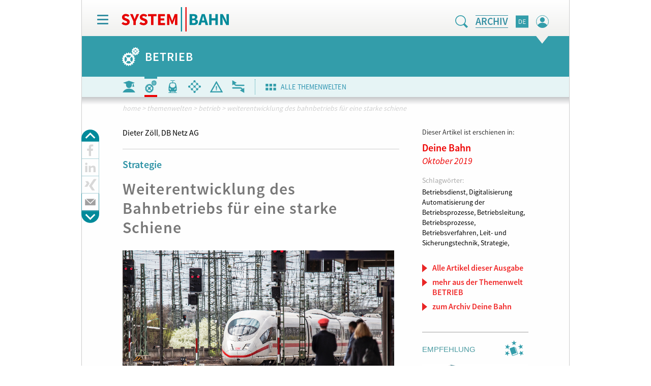

--- FILE ---
content_type: text/html; charset=UTF-8
request_url: https://www.system-bahn.net/aktuell/weiterentwicklung-des-bahnbetriebs-fuer-eine-starke-schiene/
body_size: 33021
content:
<!DOCTYPE html>
<html lang="de">
<head>
	<meta charset="UTF-8">
	<meta name="viewport" content="width=device-width, initial-scale=1.0">
	<meta http-equiv="X-UA-Compatible" content="IE=edge">

    <meta http-equiv="Content-Type" content="text/html; charset=UTF-8" />

	<title>Weiterentwicklung des Bahnbetriebs für eine starke Schiene - System||Bahn</title>

	<link rel="profile" href="http://gmpg.org/xfn/11">
	<link rel="pingback" href="https://www.system-bahn.net/xmlrpc.php">

	<meta name='robots' content='index, follow, max-image-preview:large, max-snippet:-1, max-video-preview:-1' />
	<style>img:is([sizes="auto" i], [sizes^="auto," i]) { contain-intrinsic-size: 3000px 1500px }</style>
	
	<!-- This site is optimized with the Yoast SEO plugin v24.7 - https://yoast.com/wordpress/plugins/seo/ -->
	<meta name="description" content="Die „Digitale Schiene“ ist der wesentliche Taktgeber für die Modernisierung des Betriebes bei der Deutschen Bahn." />
	<link rel="canonical" href="https://www.system-bahn.net/aktuell/weiterentwicklung-des-bahnbetriebs-fuer-eine-starke-schiene/" />
	<meta property="og:locale" content="de_DE" />
	<meta property="og:type" content="article" />
	<meta property="og:title" content="Weiterentwicklung des Bahnbetriebs für eine starke Schiene - System||Bahn" />
	<meta property="og:description" content="Die „Digitale Schiene“ ist der wesentliche Taktgeber für die Modernisierung des Betriebes bei der Deutschen Bahn." />
	<meta property="og:url" content="https://www.system-bahn.net/aktuell/weiterentwicklung-des-bahnbetriebs-fuer-eine-starke-schiene/" />
	<meta property="og:site_name" content="System||Bahn" />
	<meta property="article:published_time" content="2019-10-17T10:16:34+00:00" />
	<meta property="article:modified_time" content="2020-03-06T13:56:07+00:00" />
	<meta property="og:image" content="https://www.system-bahn.net/wp-content/uploads/sites/2/2019/10/Leitartikel_Slider_DB-AG-Pablo-Castagnola.jpg" />
	<meta property="og:image:width" content="420" />
	<meta property="og:image:height" content="380" />
	<meta property="og:image:type" content="image/jpeg" />
	<meta name="author" content="Elke Sachs" />
	<meta name="twitter:card" content="summary_large_image" />
	<meta name="twitter:label1" content="Geschrieben von" />
	<meta name="twitter:data1" content="Elke Sachs" />
	<meta name="twitter:label2" content="Geschätzte Lesezeit" />
	<meta name="twitter:data2" content="11 Minuten" />
	<script type="application/ld+json" class="yoast-schema-graph">{"@context":"https://schema.org","@graph":[{"@type":"WebPage","@id":"https://www.system-bahn.net/aktuell/weiterentwicklung-des-bahnbetriebs-fuer-eine-starke-schiene/","url":"https://www.system-bahn.net/aktuell/weiterentwicklung-des-bahnbetriebs-fuer-eine-starke-schiene/","name":"Weiterentwicklung des Bahnbetriebs für eine starke Schiene - System||Bahn","isPartOf":{"@id":"https://www.system-bahn.net/#website"},"primaryImageOfPage":{"@id":"https://www.system-bahn.net/aktuell/weiterentwicklung-des-bahnbetriebs-fuer-eine-starke-schiene/#primaryimage"},"image":{"@id":"https://www.system-bahn.net/aktuell/weiterentwicklung-des-bahnbetriebs-fuer-eine-starke-schiene/#primaryimage"},"thumbnailUrl":"https://www.system-bahn.net/wp-content/uploads/sites/2/2019/10/Leitartikel_Slider_DB-AG-Pablo-Castagnola.jpg","datePublished":"2019-10-17T10:16:34+00:00","dateModified":"2020-03-06T13:56:07+00:00","author":{"@id":"https://www.system-bahn.net/#/schema/person/16ea5a84956289c9904dbfb4c42a1303"},"description":"Die „Digitale Schiene“ ist der wesentliche Taktgeber für die Modernisierung des Betriebes bei der Deutschen Bahn.","breadcrumb":{"@id":"https://www.system-bahn.net/aktuell/weiterentwicklung-des-bahnbetriebs-fuer-eine-starke-schiene/#breadcrumb"},"inLanguage":"de","potentialAction":[{"@type":"ReadAction","target":["https://www.system-bahn.net/aktuell/weiterentwicklung-des-bahnbetriebs-fuer-eine-starke-schiene/"]}]},{"@type":"ImageObject","inLanguage":"de","@id":"https://www.system-bahn.net/aktuell/weiterentwicklung-des-bahnbetriebs-fuer-eine-starke-schiene/#primaryimage","url":"https://www.system-bahn.net/wp-content/uploads/sites/2/2019/10/Leitartikel_Slider_DB-AG-Pablo-Castagnola.jpg","contentUrl":"https://www.system-bahn.net/wp-content/uploads/sites/2/2019/10/Leitartikel_Slider_DB-AG-Pablo-Castagnola.jpg","width":420,"height":380,"caption":"Foto: DB AG/Pablo Castagnola"},{"@type":"BreadcrumbList","@id":"https://www.system-bahn.net/aktuell/weiterentwicklung-des-bahnbetriebs-fuer-eine-starke-schiene/#breadcrumb","itemListElement":[{"@type":"ListItem","position":1,"name":"Home","item":"https://www.system-bahn.net/"},{"@type":"ListItem","position":2,"name":"Weiterentwicklung des Bahnbetriebs für eine starke Schiene"}]},{"@type":"WebSite","@id":"https://www.system-bahn.net/#website","url":"https://www.system-bahn.net/","name":"System||Bahn","description":"Fachportal für den Schienenverkehr","potentialAction":[{"@type":"SearchAction","target":{"@type":"EntryPoint","urlTemplate":"https://www.system-bahn.net/?s={search_term_string}"},"query-input":{"@type":"PropertyValueSpecification","valueRequired":true,"valueName":"search_term_string"}}],"inLanguage":"de"},{"@type":"Person","@id":"https://www.system-bahn.net/#/schema/person/16ea5a84956289c9904dbfb4c42a1303","name":"Elke Sachs","image":{"@type":"ImageObject","inLanguage":"de","@id":"https://www.system-bahn.net/#/schema/person/image/","url":"https://secure.gravatar.com/avatar/1b9bfe7fafd8821b511c9f251a3c7ae6?s=96&d=mm&r=g","contentUrl":"https://secure.gravatar.com/avatar/1b9bfe7fafd8821b511c9f251a3c7ae6?s=96&d=mm&r=g","caption":"Elke Sachs"}}]}</script>
	<!-- / Yoast SEO plugin. -->


<link rel='dns-prefetch' href='//www.system-bahn.net' />
<link rel='dns-prefetch' href='//code.jquery.com' />
<link rel="alternate" type="application/rss+xml" title="System||Bahn &raquo; Feed" href="https://www.system-bahn.net/feed/" />
<script type="text/javascript">
/* <![CDATA[ */
window._wpemojiSettings = {"baseUrl":"https:\/\/s.w.org\/images\/core\/emoji\/15.0.3\/72x72\/","ext":".png","svgUrl":"https:\/\/s.w.org\/images\/core\/emoji\/15.0.3\/svg\/","svgExt":".svg","source":{"concatemoji":"https:\/\/www.system-bahn.net\/wp-includes\/js\/wp-emoji-release.min.js?ver=6.7.4"}};
/*! This file is auto-generated */
!function(i,n){var o,s,e;function c(e){try{var t={supportTests:e,timestamp:(new Date).valueOf()};sessionStorage.setItem(o,JSON.stringify(t))}catch(e){}}function p(e,t,n){e.clearRect(0,0,e.canvas.width,e.canvas.height),e.fillText(t,0,0);var t=new Uint32Array(e.getImageData(0,0,e.canvas.width,e.canvas.height).data),r=(e.clearRect(0,0,e.canvas.width,e.canvas.height),e.fillText(n,0,0),new Uint32Array(e.getImageData(0,0,e.canvas.width,e.canvas.height).data));return t.every(function(e,t){return e===r[t]})}function u(e,t,n){switch(t){case"flag":return n(e,"\ud83c\udff3\ufe0f\u200d\u26a7\ufe0f","\ud83c\udff3\ufe0f\u200b\u26a7\ufe0f")?!1:!n(e,"\ud83c\uddfa\ud83c\uddf3","\ud83c\uddfa\u200b\ud83c\uddf3")&&!n(e,"\ud83c\udff4\udb40\udc67\udb40\udc62\udb40\udc65\udb40\udc6e\udb40\udc67\udb40\udc7f","\ud83c\udff4\u200b\udb40\udc67\u200b\udb40\udc62\u200b\udb40\udc65\u200b\udb40\udc6e\u200b\udb40\udc67\u200b\udb40\udc7f");case"emoji":return!n(e,"\ud83d\udc26\u200d\u2b1b","\ud83d\udc26\u200b\u2b1b")}return!1}function f(e,t,n){var r="undefined"!=typeof WorkerGlobalScope&&self instanceof WorkerGlobalScope?new OffscreenCanvas(300,150):i.createElement("canvas"),a=r.getContext("2d",{willReadFrequently:!0}),o=(a.textBaseline="top",a.font="600 32px Arial",{});return e.forEach(function(e){o[e]=t(a,e,n)}),o}function t(e){var t=i.createElement("script");t.src=e,t.defer=!0,i.head.appendChild(t)}"undefined"!=typeof Promise&&(o="wpEmojiSettingsSupports",s=["flag","emoji"],n.supports={everything:!0,everythingExceptFlag:!0},e=new Promise(function(e){i.addEventListener("DOMContentLoaded",e,{once:!0})}),new Promise(function(t){var n=function(){try{var e=JSON.parse(sessionStorage.getItem(o));if("object"==typeof e&&"number"==typeof e.timestamp&&(new Date).valueOf()<e.timestamp+604800&&"object"==typeof e.supportTests)return e.supportTests}catch(e){}return null}();if(!n){if("undefined"!=typeof Worker&&"undefined"!=typeof OffscreenCanvas&&"undefined"!=typeof URL&&URL.createObjectURL&&"undefined"!=typeof Blob)try{var e="postMessage("+f.toString()+"("+[JSON.stringify(s),u.toString(),p.toString()].join(",")+"));",r=new Blob([e],{type:"text/javascript"}),a=new Worker(URL.createObjectURL(r),{name:"wpTestEmojiSupports"});return void(a.onmessage=function(e){c(n=e.data),a.terminate(),t(n)})}catch(e){}c(n=f(s,u,p))}t(n)}).then(function(e){for(var t in e)n.supports[t]=e[t],n.supports.everything=n.supports.everything&&n.supports[t],"flag"!==t&&(n.supports.everythingExceptFlag=n.supports.everythingExceptFlag&&n.supports[t]);n.supports.everythingExceptFlag=n.supports.everythingExceptFlag&&!n.supports.flag,n.DOMReady=!1,n.readyCallback=function(){n.DOMReady=!0}}).then(function(){return e}).then(function(){var e;n.supports.everything||(n.readyCallback(),(e=n.source||{}).concatemoji?t(e.concatemoji):e.wpemoji&&e.twemoji&&(t(e.twemoji),t(e.wpemoji)))}))}((window,document),window._wpemojiSettings);
/* ]]> */
</script>
<link rel='stylesheet' id='cf7ic_style-css' href='https://www.system-bahn.net/wp-content/plugins/contact-form-7-image-captcha/css/cf7ic-style.css?ver=3.3.7' type='text/css' media='all' />
<link rel='stylesheet' id='wc-blocks-integration-css' href='https://www.system-bahn.net/wp-content/plugins/woocommerce-subscriptions/build/index.css?ver=8.3.0' type='text/css' media='all' />
<style id='wp-emoji-styles-inline-css' type='text/css'>

	img.wp-smiley, img.emoji {
		display: inline !important;
		border: none !important;
		box-shadow: none !important;
		height: 1em !important;
		width: 1em !important;
		margin: 0 0.07em !important;
		vertical-align: -0.1em !important;
		background: none !important;
		padding: 0 !important;
	}
</style>
<link rel='stylesheet' id='wp-block-library-css' href='https://www.system-bahn.net/wp-includes/css/dist/block-library/style.min.css?ver=6.7.4' type='text/css' media='all' />
<style id='classic-theme-styles-inline-css' type='text/css'>
/*! This file is auto-generated */
.wp-block-button__link{color:#fff;background-color:#32373c;border-radius:9999px;box-shadow:none;text-decoration:none;padding:calc(.667em + 2px) calc(1.333em + 2px);font-size:1.125em}.wp-block-file__button{background:#32373c;color:#fff;text-decoration:none}
</style>
<style id='global-styles-inline-css' type='text/css'>
:root{--wp--preset--aspect-ratio--square: 1;--wp--preset--aspect-ratio--4-3: 4/3;--wp--preset--aspect-ratio--3-4: 3/4;--wp--preset--aspect-ratio--3-2: 3/2;--wp--preset--aspect-ratio--2-3: 2/3;--wp--preset--aspect-ratio--16-9: 16/9;--wp--preset--aspect-ratio--9-16: 9/16;--wp--preset--color--black: #000000;--wp--preset--color--cyan-bluish-gray: #abb8c3;--wp--preset--color--white: #ffffff;--wp--preset--color--pale-pink: #f78da7;--wp--preset--color--vivid-red: #cf2e2e;--wp--preset--color--luminous-vivid-orange: #ff6900;--wp--preset--color--luminous-vivid-amber: #fcb900;--wp--preset--color--light-green-cyan: #7bdcb5;--wp--preset--color--vivid-green-cyan: #00d084;--wp--preset--color--pale-cyan-blue: #8ed1fc;--wp--preset--color--vivid-cyan-blue: #0693e3;--wp--preset--color--vivid-purple: #9b51e0;--wp--preset--gradient--vivid-cyan-blue-to-vivid-purple: linear-gradient(135deg,rgba(6,147,227,1) 0%,rgb(155,81,224) 100%);--wp--preset--gradient--light-green-cyan-to-vivid-green-cyan: linear-gradient(135deg,rgb(122,220,180) 0%,rgb(0,208,130) 100%);--wp--preset--gradient--luminous-vivid-amber-to-luminous-vivid-orange: linear-gradient(135deg,rgba(252,185,0,1) 0%,rgba(255,105,0,1) 100%);--wp--preset--gradient--luminous-vivid-orange-to-vivid-red: linear-gradient(135deg,rgba(255,105,0,1) 0%,rgb(207,46,46) 100%);--wp--preset--gradient--very-light-gray-to-cyan-bluish-gray: linear-gradient(135deg,rgb(238,238,238) 0%,rgb(169,184,195) 100%);--wp--preset--gradient--cool-to-warm-spectrum: linear-gradient(135deg,rgb(74,234,220) 0%,rgb(151,120,209) 20%,rgb(207,42,186) 40%,rgb(238,44,130) 60%,rgb(251,105,98) 80%,rgb(254,248,76) 100%);--wp--preset--gradient--blush-light-purple: linear-gradient(135deg,rgb(255,206,236) 0%,rgb(152,150,240) 100%);--wp--preset--gradient--blush-bordeaux: linear-gradient(135deg,rgb(254,205,165) 0%,rgb(254,45,45) 50%,rgb(107,0,62) 100%);--wp--preset--gradient--luminous-dusk: linear-gradient(135deg,rgb(255,203,112) 0%,rgb(199,81,192) 50%,rgb(65,88,208) 100%);--wp--preset--gradient--pale-ocean: linear-gradient(135deg,rgb(255,245,203) 0%,rgb(182,227,212) 50%,rgb(51,167,181) 100%);--wp--preset--gradient--electric-grass: linear-gradient(135deg,rgb(202,248,128) 0%,rgb(113,206,126) 100%);--wp--preset--gradient--midnight: linear-gradient(135deg,rgb(2,3,129) 0%,rgb(40,116,252) 100%);--wp--preset--font-size--small: 13px;--wp--preset--font-size--medium: 20px;--wp--preset--font-size--large: 36px;--wp--preset--font-size--x-large: 42px;--wp--preset--font-family--inter: "Inter", sans-serif;--wp--preset--font-family--cardo: Cardo;--wp--preset--spacing--20: 0.44rem;--wp--preset--spacing--30: 0.67rem;--wp--preset--spacing--40: 1rem;--wp--preset--spacing--50: 1.5rem;--wp--preset--spacing--60: 2.25rem;--wp--preset--spacing--70: 3.38rem;--wp--preset--spacing--80: 5.06rem;--wp--preset--shadow--natural: 6px 6px 9px rgba(0, 0, 0, 0.2);--wp--preset--shadow--deep: 12px 12px 50px rgba(0, 0, 0, 0.4);--wp--preset--shadow--sharp: 6px 6px 0px rgba(0, 0, 0, 0.2);--wp--preset--shadow--outlined: 6px 6px 0px -3px rgba(255, 255, 255, 1), 6px 6px rgba(0, 0, 0, 1);--wp--preset--shadow--crisp: 6px 6px 0px rgba(0, 0, 0, 1);}:where(.is-layout-flex){gap: 0.5em;}:where(.is-layout-grid){gap: 0.5em;}body .is-layout-flex{display: flex;}.is-layout-flex{flex-wrap: wrap;align-items: center;}.is-layout-flex > :is(*, div){margin: 0;}body .is-layout-grid{display: grid;}.is-layout-grid > :is(*, div){margin: 0;}:where(.wp-block-columns.is-layout-flex){gap: 2em;}:where(.wp-block-columns.is-layout-grid){gap: 2em;}:where(.wp-block-post-template.is-layout-flex){gap: 1.25em;}:where(.wp-block-post-template.is-layout-grid){gap: 1.25em;}.has-black-color{color: var(--wp--preset--color--black) !important;}.has-cyan-bluish-gray-color{color: var(--wp--preset--color--cyan-bluish-gray) !important;}.has-white-color{color: var(--wp--preset--color--white) !important;}.has-pale-pink-color{color: var(--wp--preset--color--pale-pink) !important;}.has-vivid-red-color{color: var(--wp--preset--color--vivid-red) !important;}.has-luminous-vivid-orange-color{color: var(--wp--preset--color--luminous-vivid-orange) !important;}.has-luminous-vivid-amber-color{color: var(--wp--preset--color--luminous-vivid-amber) !important;}.has-light-green-cyan-color{color: var(--wp--preset--color--light-green-cyan) !important;}.has-vivid-green-cyan-color{color: var(--wp--preset--color--vivid-green-cyan) !important;}.has-pale-cyan-blue-color{color: var(--wp--preset--color--pale-cyan-blue) !important;}.has-vivid-cyan-blue-color{color: var(--wp--preset--color--vivid-cyan-blue) !important;}.has-vivid-purple-color{color: var(--wp--preset--color--vivid-purple) !important;}.has-black-background-color{background-color: var(--wp--preset--color--black) !important;}.has-cyan-bluish-gray-background-color{background-color: var(--wp--preset--color--cyan-bluish-gray) !important;}.has-white-background-color{background-color: var(--wp--preset--color--white) !important;}.has-pale-pink-background-color{background-color: var(--wp--preset--color--pale-pink) !important;}.has-vivid-red-background-color{background-color: var(--wp--preset--color--vivid-red) !important;}.has-luminous-vivid-orange-background-color{background-color: var(--wp--preset--color--luminous-vivid-orange) !important;}.has-luminous-vivid-amber-background-color{background-color: var(--wp--preset--color--luminous-vivid-amber) !important;}.has-light-green-cyan-background-color{background-color: var(--wp--preset--color--light-green-cyan) !important;}.has-vivid-green-cyan-background-color{background-color: var(--wp--preset--color--vivid-green-cyan) !important;}.has-pale-cyan-blue-background-color{background-color: var(--wp--preset--color--pale-cyan-blue) !important;}.has-vivid-cyan-blue-background-color{background-color: var(--wp--preset--color--vivid-cyan-blue) !important;}.has-vivid-purple-background-color{background-color: var(--wp--preset--color--vivid-purple) !important;}.has-black-border-color{border-color: var(--wp--preset--color--black) !important;}.has-cyan-bluish-gray-border-color{border-color: var(--wp--preset--color--cyan-bluish-gray) !important;}.has-white-border-color{border-color: var(--wp--preset--color--white) !important;}.has-pale-pink-border-color{border-color: var(--wp--preset--color--pale-pink) !important;}.has-vivid-red-border-color{border-color: var(--wp--preset--color--vivid-red) !important;}.has-luminous-vivid-orange-border-color{border-color: var(--wp--preset--color--luminous-vivid-orange) !important;}.has-luminous-vivid-amber-border-color{border-color: var(--wp--preset--color--luminous-vivid-amber) !important;}.has-light-green-cyan-border-color{border-color: var(--wp--preset--color--light-green-cyan) !important;}.has-vivid-green-cyan-border-color{border-color: var(--wp--preset--color--vivid-green-cyan) !important;}.has-pale-cyan-blue-border-color{border-color: var(--wp--preset--color--pale-cyan-blue) !important;}.has-vivid-cyan-blue-border-color{border-color: var(--wp--preset--color--vivid-cyan-blue) !important;}.has-vivid-purple-border-color{border-color: var(--wp--preset--color--vivid-purple) !important;}.has-vivid-cyan-blue-to-vivid-purple-gradient-background{background: var(--wp--preset--gradient--vivid-cyan-blue-to-vivid-purple) !important;}.has-light-green-cyan-to-vivid-green-cyan-gradient-background{background: var(--wp--preset--gradient--light-green-cyan-to-vivid-green-cyan) !important;}.has-luminous-vivid-amber-to-luminous-vivid-orange-gradient-background{background: var(--wp--preset--gradient--luminous-vivid-amber-to-luminous-vivid-orange) !important;}.has-luminous-vivid-orange-to-vivid-red-gradient-background{background: var(--wp--preset--gradient--luminous-vivid-orange-to-vivid-red) !important;}.has-very-light-gray-to-cyan-bluish-gray-gradient-background{background: var(--wp--preset--gradient--very-light-gray-to-cyan-bluish-gray) !important;}.has-cool-to-warm-spectrum-gradient-background{background: var(--wp--preset--gradient--cool-to-warm-spectrum) !important;}.has-blush-light-purple-gradient-background{background: var(--wp--preset--gradient--blush-light-purple) !important;}.has-blush-bordeaux-gradient-background{background: var(--wp--preset--gradient--blush-bordeaux) !important;}.has-luminous-dusk-gradient-background{background: var(--wp--preset--gradient--luminous-dusk) !important;}.has-pale-ocean-gradient-background{background: var(--wp--preset--gradient--pale-ocean) !important;}.has-electric-grass-gradient-background{background: var(--wp--preset--gradient--electric-grass) !important;}.has-midnight-gradient-background{background: var(--wp--preset--gradient--midnight) !important;}.has-small-font-size{font-size: var(--wp--preset--font-size--small) !important;}.has-medium-font-size{font-size: var(--wp--preset--font-size--medium) !important;}.has-large-font-size{font-size: var(--wp--preset--font-size--large) !important;}.has-x-large-font-size{font-size: var(--wp--preset--font-size--x-large) !important;}
:where(.wp-block-post-template.is-layout-flex){gap: 1.25em;}:where(.wp-block-post-template.is-layout-grid){gap: 1.25em;}
:where(.wp-block-columns.is-layout-flex){gap: 2em;}:where(.wp-block-columns.is-layout-grid){gap: 2em;}
:root :where(.wp-block-pullquote){font-size: 1.5em;line-height: 1.6;}
</style>
<link rel='stylesheet' id='contact-form-7-css' href='https://www.system-bahn.net/wp-content/plugins/contact-form-7/includes/css/styles.css?ver=6.0.5' type='text/css' media='all' />
<link rel='stylesheet' id='cleverreach_style-css' href='https://www.system-bahn.net/wp-content/plugins/cleverreach/resources/css/frontend.css?ver=6.7.4' type='text/css' media='all' />
<link rel='stylesheet' id='events-manager-css' href='https://www.system-bahn.net/wp-content/plugins/events-manager/includes/css/events-manager.css?ver=6.6.4.4' type='text/css' media='all' />
<style id='events-manager-inline-css' type='text/css'>
body .em { --font-family : inherit; --font-weight : inherit; --font-size : 1em; --line-height : inherit; }
</style>
<link rel='stylesheet' id='woo_vu_sync-css' href='https://www.system-bahn.net/wp-content/plugins/woo_vu_sync/public/css/woo_vu_sync-public.css?ver=1.0.0' type='text/css' media='all' />
<link rel='stylesheet' id='woocommerce-layout-css' href='https://www.system-bahn.net/wp-content/plugins/woocommerce/assets/css/woocommerce-layout.css?ver=9.7.2' type='text/css' media='all' />
<link rel='stylesheet' id='woocommerce-smallscreen-css' href='https://www.system-bahn.net/wp-content/plugins/woocommerce/assets/css/woocommerce-smallscreen.css?ver=9.7.2' type='text/css' media='only screen and (max-width: 768px)' />
<link rel='stylesheet' id='woocommerce-general-css' href='https://www.system-bahn.net/wp-content/plugins/woocommerce/assets/css/woocommerce.css?ver=9.7.2' type='text/css' media='all' />
<style id='woocommerce-inline-inline-css' type='text/css'>
.woocommerce form .form-row .required { visibility: visible; }
</style>
<link rel='stylesheet' id='brands-styles-css' href='https://www.system-bahn.net/wp-content/plugins/woocommerce/assets/css/brands.css?ver=9.7.2' type='text/css' media='all' />
<link rel='stylesheet' id='_tk-bootstrap-wp-css' href='https://www.system-bahn.net/wp-content/themes/systembahn/includes/css/bootstrap-wp.css?ver=6.7.4' type='text/css' media='all' />
<link rel='stylesheet' id='_tk-bootstrap-css' href='https://www.system-bahn.net/wp-content/themes/systembahn/includes/resources/bootstrap/css/bootstrap.min.css?ver=6.7.4' type='text/css' media='all' />
<link rel='stylesheet' id='_tk-font-awesome-css' href='https://www.system-bahn.net/wp-content/themes/systembahn/includes/css/font-awesome.min.css?ver=4.1.0' type='text/css' media='all' />
<link rel='stylesheet' id='_tk-style-css' href='https://www.system-bahn.net/wp-content/themes/systembahn/style.css?ver=6.7.4' type='text/css' media='all' />
<link rel='stylesheet' id='mytheme-custom-css' href='https://www.system-bahn.net/wp-content/themes/systembahn/assets/style.css?ver=6.7.4' type='text/css' media='all' />
<link rel='stylesheet' id='bxcss-css' href='https://www.system-bahn.net/wp-content/themes/systembahn/includes/css/jquery.bxslider.css?ver=6.7.4' type='text/css' media='all' />
<link rel='stylesheet' id='fancycss-css' href='https://www.system-bahn.net/wp-content/themes/systembahn/includes/css/jquery.fancybox.min.css?ver=6.7.4' type='text/css' media='all' />
<link rel='stylesheet' id='bootstrapcss-css' href='https://www.system-bahn.net/wp-content/themes/systembahn/includes/bootstrap-select/dist/css/bootstrap-select.min.css?ver=6.7.4' type='text/css' media='all' />
<link rel='stylesheet' id='chosencss-css' href='https://www.system-bahn.net/wp-content/themes/systembahn/assets/lib/chosen/chosen.min.css?ver=6.7.4' type='text/css' media='all' />
<link rel='stylesheet' id='sp-dsgvo_twbs4_grid-css' href='https://www.system-bahn.net/wp-content/plugins/shapepress-dsgvo/public/css/bootstrap-grid.min.css?ver=3.1.32' type='text/css' media='all' />
<link rel='stylesheet' id='sp-dsgvo-css' href='https://www.system-bahn.net/wp-content/plugins/shapepress-dsgvo/public/css/sp-dsgvo-public.min.css?ver=3.1.32' type='text/css' media='all' />
<link rel='stylesheet' id='sp-dsgvo_popup-css' href='https://www.system-bahn.net/wp-content/plugins/shapepress-dsgvo/public/css/sp-dsgvo-popup.min.css?ver=3.1.32' type='text/css' media='all' />
<link rel='stylesheet' id='simplebar-css' href='https://www.system-bahn.net/wp-content/plugins/shapepress-dsgvo/public/css/simplebar.min.css?ver=6.7.4' type='text/css' media='all' />
<link rel='stylesheet' id='woocommerce-gzd-layout-css' href='https://www.system-bahn.net/wp-content/plugins/woocommerce-germanized-3.18.7/build/static/layout-styles.css?ver=3.18.7' type='text/css' media='all' />
<style id='woocommerce-gzd-layout-inline-css' type='text/css'>
.woocommerce-checkout .shop_table { background-color: #eeeeee; } .product p.deposit-packaging-type { font-size: 1.25em !important; } p.woocommerce-shipping-destination { display: none; }
                .wc-gzd-nutri-score-value-a {
                    background: url(https://www.system-bahn.net/wp-content/plugins/woocommerce-germanized-3.18.7/assets/images/nutri-score-a.svg) no-repeat;
                }
                .wc-gzd-nutri-score-value-b {
                    background: url(https://www.system-bahn.net/wp-content/plugins/woocommerce-germanized-3.18.7/assets/images/nutri-score-b.svg) no-repeat;
                }
                .wc-gzd-nutri-score-value-c {
                    background: url(https://www.system-bahn.net/wp-content/plugins/woocommerce-germanized-3.18.7/assets/images/nutri-score-c.svg) no-repeat;
                }
                .wc-gzd-nutri-score-value-d {
                    background: url(https://www.system-bahn.net/wp-content/plugins/woocommerce-germanized-3.18.7/assets/images/nutri-score-d.svg) no-repeat;
                }
                .wc-gzd-nutri-score-value-e {
                    background: url(https://www.system-bahn.net/wp-content/plugins/woocommerce-germanized-3.18.7/assets/images/nutri-score-e.svg) no-repeat;
                }
            
</style>
<script type="text/javascript" src="https://www.system-bahn.net/wp-includes/js/jquery/jquery.min.js?ver=3.7.1" id="jquery-core-js"></script>
<script type="text/javascript" src="https://www.system-bahn.net/wp-includes/js/jquery/jquery-migrate.min.js?ver=3.4.1" id="jquery-migrate-js"></script>
<script type="text/javascript" src="https://www.system-bahn.net/wp-includes/js/jquery/ui/core.min.js?ver=1.13.3" id="jquery-ui-core-js"></script>
<script type="text/javascript" src="https://www.system-bahn.net/wp-includes/js/jquery/ui/mouse.min.js?ver=1.13.3" id="jquery-ui-mouse-js"></script>
<script type="text/javascript" src="https://www.system-bahn.net/wp-includes/js/jquery/ui/sortable.min.js?ver=1.13.3" id="jquery-ui-sortable-js"></script>
<script type="text/javascript" src="https://www.system-bahn.net/wp-includes/js/jquery/ui/datepicker.min.js?ver=1.13.3" id="jquery-ui-datepicker-js"></script>
<script type="text/javascript" id="jquery-ui-datepicker-js-after">
/* <![CDATA[ */
jQuery(function(jQuery){jQuery.datepicker.setDefaults({"closeText":"Schlie\u00dfen","currentText":"Heute","monthNames":["Januar","Februar","M\u00e4rz","April","Mai","Juni","Juli","August","September","Oktober","November","Dezember"],"monthNamesShort":["Jan.","Feb.","M\u00e4rz","Apr.","Mai","Juni","Juli","Aug.","Sep.","Okt.","Nov.","Dez."],"nextText":"Weiter","prevText":"Zur\u00fcck","dayNames":["Sonntag","Montag","Dienstag","Mittwoch","Donnerstag","Freitag","Samstag"],"dayNamesShort":["So.","Mo.","Di.","Mi.","Do.","Fr.","Sa."],"dayNamesMin":["S","M","D","M","D","F","S"],"dateFormat":"d. MM yy","firstDay":1,"isRTL":false});});
/* ]]> */
</script>
<script type="text/javascript" src="https://www.system-bahn.net/wp-includes/js/jquery/ui/resizable.min.js?ver=1.13.3" id="jquery-ui-resizable-js"></script>
<script type="text/javascript" src="https://www.system-bahn.net/wp-includes/js/jquery/ui/draggable.min.js?ver=1.13.3" id="jquery-ui-draggable-js"></script>
<script type="text/javascript" src="https://www.system-bahn.net/wp-includes/js/jquery/ui/controlgroup.min.js?ver=1.13.3" id="jquery-ui-controlgroup-js"></script>
<script type="text/javascript" src="https://www.system-bahn.net/wp-includes/js/jquery/ui/checkboxradio.min.js?ver=1.13.3" id="jquery-ui-checkboxradio-js"></script>
<script type="text/javascript" src="https://www.system-bahn.net/wp-includes/js/jquery/ui/button.min.js?ver=1.13.3" id="jquery-ui-button-js"></script>
<script type="text/javascript" src="https://www.system-bahn.net/wp-includes/js/jquery/ui/dialog.min.js?ver=1.13.3" id="jquery-ui-dialog-js"></script>
<script type="text/javascript" id="events-manager-js-extra">
/* <![CDATA[ */
var EM = {"ajaxurl":"https:\/\/www.system-bahn.net\/wp-admin\/admin-ajax.php","locationajaxurl":"https:\/\/www.system-bahn.net\/wp-admin\/admin-ajax.php?action=locations_search","firstDay":"1","locale":"de","dateFormat":"yy-mm-dd","ui_css":"https:\/\/www.system-bahn.net\/wp-content\/plugins\/events-manager\/includes\/css\/jquery-ui\/build.css","show24hours":"1","is_ssl":"1","autocomplete_limit":"10","calendar":{"breakpoints":{"small":560,"medium":908,"large":false}},"phone":"","datepicker":{"format":"d.m.Y","locale":"de"},"search":{"breakpoints":{"small":650,"medium":850,"full":false}},"url":"https:\/\/www.system-bahn.net\/wp-content\/plugins\/events-manager","assets":{"input.em-uploader":{"js":{"em-uploader":{"url":"https:\/\/www.system-bahn.net\/wp-content\/plugins\/events-manager\/includes\/js\/em-uploader.js","required":true,"event":"em_uploader_ready"}}}},"bookingInProgress":"Bitte warten Sie, w\u00e4hrend die Buchung abgeschickt wird.","tickets_save":"Ticket speichern","bookingajaxurl":"https:\/\/www.system-bahn.net\/wp-admin\/admin-ajax.php","bookings_export_save":"Buchungen exportieren","bookings_settings_save":"Einstellungen speichern","booking_delete":"Sind Sie dir sicher, dass Sie es l\u00f6schen m\u00f6chten?","booking_offset":"30","bookings":{"submit_button":{"text":{"default":"Buchung abschicken","free":"Buchung abschicken","payment":"Buchung abschicken","processing":"Processing ..."}},"update_listener":""},"bb_full":"Ausverkauft","bb_book":"Jetzt buchen","bb_booking":"Buche ...","bb_booked":"Buchung Abgesendet","bb_error":"Buchung Fehler. Nochmal versuchen?","bb_cancel":"Stornieren","bb_canceling":"Stornieren ...","bb_cancelled":"Abgesagt","bb_cancel_error":"Stornierung Fehler. Nochmal versuchen?","txt_search":"Suche","txt_searching":"Suche...","txt_loading":"Wird geladen\u00a0\u2026"};
/* ]]> */
</script>
<script type="text/javascript" src="https://www.system-bahn.net/wp-content/plugins/events-manager/includes/js/events-manager.js?ver=6.6.4.4" id="events-manager-js"></script>
<script type="text/javascript" src="https://www.system-bahn.net/wp-content/plugins/events-manager/includes/external/flatpickr/l10n/de.js?ver=6.6.4.4" id="em-flatpickr-localization-js"></script>
<script type="text/javascript" src="https://www.system-bahn.net/wp-content/plugins/woo_vu_sync/public/js/woo_vu_sync-public.js?ver=1.0.0" id="woo_vu_sync-js"></script>
<script type="text/javascript" src="https://www.system-bahn.net/wp-content/plugins/woocommerce/assets/js/jquery-blockui/jquery.blockUI.min.js?ver=2.7.0-wc.9.7.2" id="jquery-blockui-js" defer="defer" data-wp-strategy="defer"></script>
<script type="text/javascript" src="https://www.system-bahn.net/wp-content/plugins/woocommerce/assets/js/js-cookie/js.cookie.min.js?ver=2.1.4-wc.9.7.2" id="js-cookie-js" defer="defer" data-wp-strategy="defer"></script>
<script type="text/javascript" id="woocommerce-js-extra">
/* <![CDATA[ */
var woocommerce_params = {"ajax_url":"\/wp-admin\/admin-ajax.php","wc_ajax_url":"\/?wc-ajax=%%endpoint%%","i18n_password_show":"Passwort anzeigen","i18n_password_hide":"Passwort verbergen"};
/* ]]> */
</script>
<script type="text/javascript" src="https://www.system-bahn.net/wp-content/plugins/woocommerce/assets/js/frontend/woocommerce.min.js?ver=9.7.2" id="woocommerce-js" defer="defer" data-wp-strategy="defer"></script>
<script type="text/javascript" src="https://www.system-bahn.net/wp-content/themes/systembahn/includes/resources/bootstrap/js/bootstrap.js?ver=6.7.4" id="_tk-bootstrapjs-js"></script>
<script type="text/javascript" src="https://code.jquery.com/ui/1.13.2/jquery-ui.js?ver=6.7.4" id="jquery-ui-js"></script>
<script type="text/javascript" src="https://www.system-bahn.net/wp-content/themes/systembahn/includes/js/bootstrap-wp.js?ver=6.7.4" id="_tk-bootstrapwp-js"></script>
<script type="text/javascript" src="https://www.system-bahn.net/wp-content/themes/systembahn/includes/bootstrap-select/dist/js/bootstrap-select.min.js?ver=6.7.4" id="_tk-bootstrapselect-js"></script>
<script type="text/javascript" src="https://www.system-bahn.net/wp-content/themes/systembahn/includes/js/jquery.bxslider.js?ver=6.7.4" id="bxjs-js"></script>
<script type="text/javascript" src="https://www.system-bahn.net/wp-content/themes/systembahn/includes/js/jquery.fancybox.js?ver=6.7.4" id="fancyjs-js"></script>
<script type="text/javascript" src="https://www.system-bahn.net/wp-content/themes/systembahn/assets/lib/chosen/chosen.jquery.min.js?ver=6.7.4" id="chosenjs-js"></script>
<script type="text/javascript" src="https://www.system-bahn.net/wp-content/themes/systembahn/assets/systembahn.js?v=1769061213&amp;ver=6.7.4" id="sysbahnjs-js"></script>
<script type="text/javascript" id="sp-dsgvo-js-extra">
/* <![CDATA[ */
var spDsgvoGeneralConfig = {"ajaxUrl":"https:\/\/www.system-bahn.net\/wp-admin\/admin-ajax.php","wpJsonUrl":"https:\/\/www.system-bahn.net\/wp-json\/legalweb\/v1\/","cookieName":"sp_dsgvo_cookie_settings","cookieVersion":"0","cookieLifeTime":"86400","cookieLifeTimeDismiss":"86400","locale":"de_DE","privacyPolicyPageId":"301","privacyPolicyPageUrl":"https:\/\/www.system-bahn.net\/datenschutz\/","imprintPageId":"302","imprintPageUrl":"https:\/\/www.system-bahn.net\/impressum\/","showNoticeOnClose":"1","initialDisplayType":"policy_popup","allIntegrationSlugs":["matomo","wp-statistics"],"noticeHideEffect":"none","noticeOnScroll":"","noticeOnScrollOffset":"100","currentPageId":"27383","forceCookieInfo":"1","clientSideBlocking":"1"};
var spDsgvoIntegrationConfig = [{"slug":"matomo","category":"statistics","cookieNames":"_pk_*.*","insertLocation":"head","usedTagmanager":"","jsCode":"[base64]","hosts":"","placeholder":""},{"slug":"wp-statistics","category":"necessary","cookieNames":"","insertLocation":"head","usedTagmanager":"","jsCode":"","hosts":"","placeholder":""}];
/* ]]> */
</script>
<script type="text/javascript" src="https://www.system-bahn.net/wp-content/plugins/shapepress-dsgvo/public/js/sp-dsgvo-public.min.js?ver=3.1.32" id="sp-dsgvo-js"></script>
<link rel="https://api.w.org/" href="https://www.system-bahn.net/wp-json/" /><link rel="alternate" title="JSON" type="application/json" href="https://www.system-bahn.net/wp-json/wp/v2/posts/27383" /><link rel="EditURI" type="application/rsd+xml" title="RSD" href="https://www.system-bahn.net/xmlrpc.php?rsd" />
<meta name="generator" content="WordPress 6.7.4" />
<meta name="generator" content="WooCommerce 9.7.2" />
<link rel='shortlink' href='https://www.system-bahn.net/?p=27383' />
<link rel="alternate" title="oEmbed (JSON)" type="application/json+oembed" href="https://www.system-bahn.net/wp-json/oembed/1.0/embed?url=https%3A%2F%2Fwww.system-bahn.net%2Faktuell%2Fweiterentwicklung-des-bahnbetriebs-fuer-eine-starke-schiene%2F" />
<link rel="alternate" title="oEmbed (XML)" type="text/xml+oembed" href="https://www.system-bahn.net/wp-json/oembed/1.0/embed?url=https%3A%2F%2Fwww.system-bahn.net%2Faktuell%2Fweiterentwicklung-des-bahnbetriebs-fuer-eine-starke-schiene%2F&#038;format=xml" />
<!-- FAVHERO FAVICON START --><!-- For iPad with high-resolution Retina display running iOS ≥ 7: --><link rel="apple-touch-icon-precomposed" sizes="152x152" href="https://www.system-bahn.net/wp-content/uploads/sites/2/2018/04/favicon-152.png"><!-- Standard: --><link rel="icon" sizes="152x152" href="https://www.system-bahn.net/wp-content/uploads/sites/2/2018/04/favicon-152.png"><meta name="msapplication-TileColor" content="#FFFFFF"><meta name="msapplication-TileImage" content="https://www.system-bahn.net/wp-content/uploads/sites/2/2018/04/favicon-144.png"><!-- For iPad with high-resolution Retina display running iOS ≤ 6: --><link rel="apple-touch-icon-precomposed" sizes="144x144" href="https://www.system-bahn.net/wp-content/uploads/sites/2/2018/04/favicon-144.png"><!-- For iPhone with high-resolution Retina display running iOS ≥ 7: --><link rel="apple-touch-icon-precomposed" sizes="120x120" href="https://www.system-bahn.net/wp-content/uploads/sites/2/2018/04/favicon-120.png"><!-- For first- and second-generation iPad: --><link rel="apple-touch-icon-precomposed" sizes="72x72" href="https://www.system-bahn.net/wp-content/uploads/sites/2/2018/04/favicon-72.png"><!-- For non-Retina iPhone, iPod Touch, and Android 2.1+ devices: --><link rel="apple-touch-icon-precomposed" href="https://www.system-bahn.net/wp-content/uploads/sites/2/2018/04/favicon-57.png"><!-- FAVHERO FAVICON END --><script type="text/javascript">
           var ajaxurl = "https://www.system-bahn.net/wp-admin/admin-ajax.php";
           var carturl = "https://www.system-bahn.net/kasse/";
         </script>	<noscript><style>.woocommerce-product-gallery{ opacity: 1 !important; }</style></noscript>
	<!-- id='sp-dsgvo-script-container-matomo' class='sp-dsgvo-script-container'--><!-- Matomo -->
<script>
  var _paq = window._paq = window._paq || [];
  /* tracker methods like "setCustomDimension" should be called before "trackPageView" */
  _paq.push(['trackPageView']);
  _paq.push(['enableLinkTracking']);
  (function() {
    var u="//analytics.bahn-fachverlag.de/";
    _paq.push(['setTrackerUrl', u+'matomo.php']);
    _paq.push(['setSiteId', '6']);
    var d=document, g=d.createElement('script'), s=d.getElementsByTagName('script')[0];
    g.async=true; g.src=u+'matomo.js'; s.parentNode.insertBefore(g,s);
  })();
</script>
<!-- End Matomo Code -->
<!-- end sp-dsgvo-script-container-matomo --><style>
    .sp-dsgvo-blocked-embedding-placeholder
    {
        color: #313334;
                    background: linear-gradient(90deg, #e3ffe7 0%, #d9e7ff 100%);            }

    a.sp-dsgvo-blocked-embedding-button-enable,
    a.sp-dsgvo-blocked-embedding-button-enable:hover,
    a.sp-dsgvo-blocked-embedding-button-enable:active {
        color: #313334;
        border-color: #313334;
        border-width: 2px;
    }

            .wp-embed-aspect-16-9 .sp-dsgvo-blocked-embedding-placeholder,
        .vc_video-aspect-ratio-169 .sp-dsgvo-blocked-embedding-placeholder,
        .elementor-aspect-ratio-169 .sp-dsgvo-blocked-embedding-placeholder{
            margin-top: -56.25%; /*16:9*/
        }

        .wp-embed-aspect-4-3 .sp-dsgvo-blocked-embedding-placeholder,
        .vc_video-aspect-ratio-43 .sp-dsgvo-blocked-embedding-placeholder,
        .elementor-aspect-ratio-43 .sp-dsgvo-blocked-embedding-placeholder{
            margin-top: -75%;
        }

        .wp-embed-aspect-3-2 .sp-dsgvo-blocked-embedding-placeholder,
        .vc_video-aspect-ratio-32 .sp-dsgvo-blocked-embedding-placeholder,
        .elementor-aspect-ratio-32 .sp-dsgvo-blocked-embedding-placeholder{
            margin-top: -66.66%;
        }
    </style>
            <style>
                /* latin */
                @font-face {
                    font-family: 'Roboto';
                    font-style: italic;
                    font-weight: 300;
                    src: local('Roboto Light Italic'),
                    local('Roboto-LightItalic'),
                    url(https://www.system-bahn.net/wp-content/plugins/shapepress-dsgvo/public/css/fonts/roboto/Roboto-LightItalic-webfont.woff) format('woff');
                    font-display: swap;

                }

                /* latin */
                @font-face {
                    font-family: 'Roboto';
                    font-style: italic;
                    font-weight: 400;
                    src: local('Roboto Italic'),
                    local('Roboto-Italic'),
                    url(https://www.system-bahn.net/wp-content/plugins/shapepress-dsgvo/public/css/fonts/roboto/Roboto-Italic-webfont.woff) format('woff');
                    font-display: swap;
                }

                /* latin */
                @font-face {
                    font-family: 'Roboto';
                    font-style: italic;
                    font-weight: 700;
                    src: local('Roboto Bold Italic'),
                    local('Roboto-BoldItalic'),
                    url(https://www.system-bahn.net/wp-content/plugins/shapepress-dsgvo/public/css/fonts/roboto/Roboto-BoldItalic-webfont.woff) format('woff');
                    font-display: swap;
                }

                /* latin */
                @font-face {
                    font-family: 'Roboto';
                    font-style: italic;
                    font-weight: 900;
                    src: local('Roboto Black Italic'),
                    local('Roboto-BlackItalic'),
                    url(https://www.system-bahn.net/wp-content/plugins/shapepress-dsgvo/public/css/fonts/roboto/Roboto-BlackItalic-webfont.woff) format('woff');
                    font-display: swap;
                }

                /* latin */
                @font-face {
                    font-family: 'Roboto';
                    font-style: normal;
                    font-weight: 300;
                    src: local('Roboto Light'),
                    local('Roboto-Light'),
                    url(https://www.system-bahn.net/wp-content/plugins/shapepress-dsgvo/public/css/fonts/roboto/Roboto-Light-webfont.woff) format('woff');
                    font-display: swap;
                }

                /* latin */
                @font-face {
                    font-family: 'Roboto';
                    font-style: normal;
                    font-weight: 400;
                    src: local('Roboto Regular'),
                    local('Roboto-Regular'),
                    url(https://www.system-bahn.net/wp-content/plugins/shapepress-dsgvo/public/css/fonts/roboto/Roboto-Regular-webfont.woff) format('woff');
                    font-display: swap;
                }

                /* latin */
                @font-face {
                    font-family: 'Roboto';
                    font-style: normal;
                    font-weight: 700;
                    src: local('Roboto Bold'),
                    local('Roboto-Bold'),
                    url(https://www.system-bahn.net/wp-content/plugins/shapepress-dsgvo/public/css/fonts/roboto/Roboto-Bold-webfont.woff) format('woff');
                    font-display: swap;
                }

                /* latin */
                @font-face {
                    font-family: 'Roboto';
                    font-style: normal;
                    font-weight: 900;
                    src: local('Roboto Black'),
                    local('Roboto-Black'),
                    url(https://www.system-bahn.net/wp-content/plugins/shapepress-dsgvo/public/css/fonts/roboto/Roboto-Black-webfont.woff) format('woff');
                    font-display: swap;
                }
            </style>
            <style class='wp-fonts-local' type='text/css'>
@font-face{font-family:Inter;font-style:normal;font-weight:300 900;font-display:fallback;src:url('https://www.system-bahn.net/wp-content/plugins/woocommerce/assets/fonts/Inter-VariableFont_slnt,wght.woff2') format('woff2');font-stretch:normal;}
@font-face{font-family:Cardo;font-style:normal;font-weight:400;font-display:fallback;src:url('https://www.system-bahn.net/wp-content/plugins/woocommerce/assets/fonts/cardo_normal_400.woff2') format('woff2');}
</style>
		<style type="text/css" id="wp-custom-css">
			.myClass {
	margin: 0 0 10px;
	display: block;
}

.woocommerce-lost-password form.lost_reset_password input[type="text"] {
	float: none!important;
}		</style>
		
	<!-- Global site tag (gtag.js) - Google Analytics -->
    <!--
    <script async
            src="https://www.googletagmanager.com/gtag/js?id=UA-112797889-1"></script>
    <script>
        window.dataLayer = window.dataLayer || [];
        function gtag(){dataLayer.push(arguments);}
        gtag('js', new Date());
        gtag('config', 'UA-112797889-1');
    </script>
    -->
</head>




<body id="" class="post-template-default single single-post postid-27383 single-format-standard theme-systembahn woocommerce-no-js metaslider-plugin group-blog">
    <a name="articletop" id="articletop"></a>
	
    <div id="fb-root"></div>
    <script>(function(d, s, id) {
            var js, fjs = d.getElementsByTagName(s)[0];
            if (d.getElementById(id)) return;
            js = d.createElement(s); js.id = id;
            js.src = "//connect.facebook.net/de_DE/sdk.js#xfbml=1&version=v2.9&appId=1706164506330150";
            fjs.parentNode.insertBefore(js, fjs);
        }(document, 'script', 'facebook-jssdk'));</script>


    <script>
        ;(function (d, s) {
            var x = d.createElement(s),
                s = d.getElementsByTagName(s)[0];
            x.src = "https://www.xing-share.com/plugins/share.js";
            s.parentNode.insertBefore(x, s);
        })(document, "script");
    </script>

    <script src="//platform.linkedin.com/in.js" type="text/javascript"> lang: de_DE</script>

<header id="masthead" class="site-header" role="banner">
	<div class="container">
		<div class="row">

            <div class="site-header-inner col-sm-1">

	                            <div class="navbar navbar-default">
                    <div class="navbar-header">
                        <!-- .navbar-toggle is used as the toggle for collapsed navbar content -->
                        <button type="button" class="navbar-toggle" data-toggle="collapse" data-target="#navbar-collapse">
                            <span class="sr-only">Toggle navigation </span>
                            <span class="icon-bar"></span>
                            <span class="icon-bar"></span>
                            <span class="icon-bar"></span>
                        </button>
                        <!-- Your site title as branding in the menu -->

                    </div>

                    <nav id="navbar-collapse" class="navbar-collapse collapse">

                        <div class="navbar-collapse-left">

                            <div class="menu-header-1-container"><ul id="header_1" class="nav navbar-nav header-1"><li id="menu-item-184" class="menu-item menu-item-type-post_type menu-item-object-themenbereich menu-item-184"><a title="Zu den Beiträgen in der Themenwelt Bildung" href="https://www.system-bahn.net/themenbereich/bildung/"><span class="glyphicon Zu den Beiträgen in der Themenwelt Bildung"></span>&nbsp;Bildung</a></li>
<li id="menu-item-188" class="menu-item menu-item-type-post_type menu-item-object-themenbereich menu-item-188"><a title="Zu den Beiträgen in der Themenwelt Betrieb" href="https://www.system-bahn.net/themenbereich/betrieb/"><span class="glyphicon Zu den Beiträgen in der Themenwelt Betrieb"></span>&nbsp;Betrieb</a></li>
<li id="menu-item-187" class="menu-item menu-item-type-post_type menu-item-object-themenbereich menu-item-187"><a title="Zu den Beiträgen in der Themenwelt Fahrzeuge" href="https://www.system-bahn.net/themenbereich/fahrzeuge/"><span class="glyphicon Zu den Beiträgen in der Themenwelt Fahrzeuge"></span>&nbsp;Fahrzeuge</a></li>
<li id="menu-item-183" class="menu-item menu-item-type-post_type menu-item-object-themenbereich menu-item-183"><a title="Zu den Beiträgen in der Themenwelt Infrastruktur" href="https://www.system-bahn.net/themenbereich/infrastruktur/"><span class="glyphicon Zu den Beiträgen in der Themenwelt Infrastruktur"></span>&nbsp;Infrastruktur</a></li>
<li id="menu-item-185" class="menu-item menu-item-type-post_type menu-item-object-themenbereich menu-item-185"><a title="Zu den Beiträgen in der Themenwelt Sicherheit" href="https://www.system-bahn.net/themenbereich/sicherheit/"><span class="glyphicon Zu den Beiträgen in der Themenwelt Sicherheit"></span>&nbsp;Sicherheit</a></li>
<li id="menu-item-186" class="menu-item menu-item-type-post_type menu-item-object-themenbereich menu-item-186"><a title="Zu den Beiträgen in der Themenwelt Verkehr" href="https://www.system-bahn.net/themenbereich/verkehr/"><span class="glyphicon Zu den Beiträgen in der Themenwelt Verkehr"></span>&nbsp;Verkehr</a></li>
</ul></div>
                            <div class="navbar-collapse-dotted"></div>

                            <div class="menu-header-2-container"><ul id="header_2" class="nav navbar-nav header-2"><li id="menu-item-189" class="menu-item menu-item-type-taxonomy menu-item-object-category current-post-ancestor current-menu-parent current-post-parent menu-item-189"><a title="Zu den Beiträgen der Kategorie Aktuell" href="https://www.system-bahn.net/category/aktuell/"><span class="glyphicon Zu den Beiträgen der Kategorie Aktuell"></span>&nbsp;Aktuell</a></li>
<li id="menu-item-190" class="menu-item menu-item-type-taxonomy menu-item-object-category menu-item-190"><a title="Zu den Vor-Ort-Berichten" href="https://www.system-bahn.net/category/vor-ort/"><span class="glyphicon Zu den Vor-Ort-Berichten"></span>&nbsp;Vor Ort</a></li>
<li id="menu-item-191" class="menu-item menu-item-type-taxonomy menu-item-object-category menu-item-191"><a title="Zu den Beiträgen über Berufsbilder und Qualifizierungen" href="https://www.system-bahn.net/category/berufsprofile/"><span class="glyphicon Zu den Beiträgen über Berufsbilder und Qualifizierungen"></span>&nbsp;Berufsprofile</a></li>
<li id="menu-item-654" class="menu-item menu-item-type-post_type menu-item-object-page menu-item-654"><a title="Zu den Serien und Themen-Bundles" href="https://www.system-bahn.net/artikelserien/"><span class="glyphicon Zu den Serien und Themen-Bundles"></span>&nbsp;Artikelserien</a></li>
</ul></div>
                        </div>

                        <div class="navbar-collapse-right">

                            <div class="menu-header-3-container"><ul id="header_3" class="nav navbar-nav header-3"><li id="menu-item-655" class="menu-item menu-item-type-post_type menu-item-object-page menu-item-655"><a title="Zum Benutzerkonto und zur Anmeldung" href="https://www.system-bahn.net/mein-konto/"><span class="glyphicon Zum Benutzerkonto und zur Anmeldung"></span>&nbsp;Mein Account</a></li>
<li id="menu-item-69" class="menu-item menu-item-type-post_type menu-item-object-page menu-item-69"><a title="Zu den Beiträgen im Online-Archiv der Deine Bahn" href="https://www.system-bahn.net/archiv/"><span class="glyphicon Zu den Beiträgen im Online-Archiv der Deine Bahn"></span>&nbsp;Archiv</a></li>
<li id="menu-item-656" class="menu-item menu-item-type-post_type menu-item-object-page menu-item-656"><a title="Abo-Modelle von SYSTEM||BAHN und Deine Bahn" href="https://www.system-bahn.net/abonnements/"><span class="glyphicon Abo-Modelle von SYSTEM||BAHN und Deine Bahn"></span>&nbsp;Abonnements</a></li>
<li id="menu-item-20463" class="menu-item menu-item-type-post_type menu-item-object-page menu-item-20463"><a title="Deine Bahn &#038; SYSTEM||BAHN Newsletter abonnieren" href="https://www.system-bahn.net/newsletter-anmeldung/"><span class="glyphicon Deine Bahn &#038; SYSTEM||BAHN Newsletter abonnieren"></span>&nbsp;Newsletter</a></li>
<li id="menu-item-21689" class="menu-item menu-item-type-post_type menu-item-object-page menu-item-21689"><a title="Deine Bahn." href="https://www.system-bahn.net/deine-bahn/">Deine Bahn.</a></li>
<li id="menu-item-38591" class="menu-item menu-item-type-post_type menu-item-object-page menu-item-38591"><a title="Termine" href="https://www.system-bahn.net/termine/">Termine</a></li>
<li id="menu-item-16205" class="menu-item menu-item-type-post_type menu-item-object-page menu-item-16205"><a title="Mediadaten von SYSTEM||BAHN und Deine Bahn abrufen" href="https://www.system-bahn.net/mediadaten/"><span class="glyphicon Mediadaten von SYSTEM||BAHN und Deine Bahn abrufen"></span>&nbsp;Mediadaten</a></li>
<li id="menu-item-16204" class="menu-item menu-item-type-post_type menu-item-object-page menu-item-16204"><a title="Content Partner Online &#038; Print werden" href="https://www.system-bahn.net/content-partner/"><span class="glyphicon Content Partner Online &#038; Print werden"></span>&nbsp;Content Partner</a></li>
<li id="menu-item-36593" class="menu-item menu-item-type-post_type menu-item-object-page menu-item-36593"><a title="Bahn-Glossar" href="https://www.system-bahn.net/glossar/">Bahn-Glossar</a></li>
</ul></div>

                        </div>

                    </nav>



                </div><!-- .navbar -->
				            </div>

            <div class="site-header-inner col-sm-5">

                
										<a class="header-img" href="https://www.system-bahn.net/" title="System||Bahn" rel="home">
                                                <img src="https://www.system-bahn.net/wp-content/themes/systembahn/includes/images/icons/aa_sb_logo_head.svg">
                    </a>
					
                    
                
            </div>

						<div class="site-header-inner col-sm-6">
				<div class="site-branding">
                    				</div>

                <ul class="header-menu-right">
                    <li class="search_header">
                        <a title="Suche" href="/?s=" class="search_header"></a>
                    </li>
                    <li class="inb_header">
                                                <a title="Archiv" href="/archiv" class="inb_header_new ">ARCHIV</a>
                    </li>
                    <li class="lang_header">
                        <a title="Deutsch" href="" class="lang_header"></a>
                    </li>
                                            <li class="user_header_off">

                                                        <a title="Anmelden" href="https://www.system-bahn.net/mein-konto/" class="user_header_off"></a>

                        </li>
                                    </ul>
			</div>
			



		</div>
	</div><!-- .container -->
</header><!-- #masthead -->




<script>
    var post_url = 'https://www.system-bahn.net/aktuell/weiterentwicklung-des-bahnbetriebs-fuer-eine-starke-schiene/';
</script>
<div class="main-content">
    <div class="container">

        <div id="yith-wcwl-popup-message">
            <div id="yith-wcwl-message">
                Merkliste aktualisiert
            </div>
        </div>

                <div class="row">
                <div class="main-content-inner col-sm-12 col-md-12">
                    <div id="topic-top" class="topic-top row closed">
    <div class="topic-img">
        <img width="1" height="1" src="https://www.system-bahn.net/wp-content/uploads/sites/2/2017/06/ic_betrieb_neg.svg" class="attachment-full size-full" alt="symbolicon_zahnrad_themenbereich_betrieb_system_bahn" decoding="async" />    </div>
    <div class="topic-description">
        <header>
            <a title="Betrieb" href="https://www.system-bahn.net/themenbereich/betrieb/">
                <h1 class="page-title">Betrieb</h1>
            </a>
                    </header>

        
    </div>
    </div><div class="subtopic row">
                <ul class="themes_single">
                                <li>
                                                                        <a href="https://www.system-bahn.net/themenbereich/bildung/" class="" >
                            <img src="https://www.system-bahn.net/wp-content/uploads/sites/2/2017/06/ic_bildung.svg" title="Bildung" alt="Bildung">
                        </a>

                                            </li>
                                        <li>
                                                                        <a href="https://www.system-bahn.net/themenbereich/betrieb/" class="selected_tb" >
                            <img src="https://www.system-bahn.net/wp-content/uploads/sites/2/2017/06/ic_betrieb.svg" title="Betrieb" alt="Betrieb">
                        </a>

                                            </li>
                                        <li>
                                                                        <a href="https://www.system-bahn.net/themenbereich/fahrzeuge/" class="" >
                            <img src="https://www.system-bahn.net/wp-content/uploads/sites/2/2017/06/ic_fahrzeuge.svg" title="Fahrzeuge" alt="Fahrzeuge">
                        </a>

                                            </li>
                                        <li>
                                                                        <a href="https://www.system-bahn.net/themenbereich/infrastruktur/" class="" >
                            <img src="https://www.system-bahn.net/wp-content/uploads/sites/2/2017/06/ic_infrastruktur.svg" title="Infrastruktur" alt="Infrastruktur">
                        </a>

                                            </li>
                                        <li>
                                                                        <a href="https://www.system-bahn.net/themenbereich/sicherheit/" class="" >
                            <img src="https://www.system-bahn.net/wp-content/uploads/sites/2/2017/06/ic_sicherheit.svg" title="Sicherheit" alt="Sicherheit">
                        </a>

                                            </li>
                                        <li>
                                                                        <a href="https://www.system-bahn.net/themenbereich/verkehr/" class="" >
                            <img src="https://www.system-bahn.net/wp-content/uploads/sites/2/2018/01/ic_verkehr.svg" title="Verkehr" alt="Verkehr">
                        </a>

                                            </li>
                            </ul>
    
    <span class="dotted-line"></span>
    <a title="Themenübersicht" href="/themenwelten" class="themenübersicht_link">Alle Themenwelten</a>
</div>                </div>
            </div>
        
    <div class="row ">


        
                        
                <div id="content" class="main-content-inner col-sm-8 col-md-8 single-left">
                
<div id="icons_left">
    <div id="icons_left_inner">
        <a title="Zum Seitenanfang" href="#articletop" class="top"></a>

        <a title="Auf Facebook teilen" target="_blank" href="https://www.facebook.com/sharer/sharer.php?u=https%3A%2F%2Fwww.system-bahn.net%2Faktuell%2Fweiterentwicklung-des-bahnbetriebs-fuer-eine-starke-schiene%2F" class="fb" style="pointer-events: none; cursor: default; opacity: 0.4;"></a>
        <a title="Auf LinkedIn teilen"  target="_blank" href="https://www.linkedin.com/shareArticle?mini=true&url=https%3A%2F%2Fwww.system-bahn.net%2Faktuell%2Fweiterentwicklung-des-bahnbetriebs-fuer-eine-starke-schiene%2F&title=Weiterentwicklung des Bahnbetriebs für eine starke Schiene" class="linkedin" style="pointer-events: none; cursor: default; opacity: 0.4;"></a>
        <a title="Bei Xing empfehlen"  target="_blank" href="https://www.xing.com/spi/shares/new?url=https%3A%2F%2Fwww.system-bahn.net%2Faktuell%2Fweiterentwicklung-des-bahnbetriebs-fuer-eine-starke-schiene%2F" class="xing" style="pointer-events: none; cursor: default; opacity: 0.4;"></a>

        <a title="Per E-Mail empfehlen"  onclick="window.location.href = 'mailto:?&subject=Empfehlung der Seite https://www.system-bahn.net/aktuell/weiterentwicklung-des-bahnbetriebs-fuer-eine-starke-schiene/&body=Empfehlung der Seite https://www.system-bahn.net/aktuell/weiterentwicklung-des-bahnbetriebs-fuer-eine-starke-schiene/'" class="email"></a>
        
                <a title="Zum Seitenende" href="#articlebottom" class="bottom"></a>
    </div>
</div>

	<div class="brotkruemel single tw"><!-- Breadcrumb NavXT 6.1.0 -->
		<span property="itemListElement" typeof="ListItem">
		<a property="item" typeof="WebPage" title="Gehe zu System||Bahn." href="/" class="home">
			<span property="name">Home</span>
		</a>
		<meta property="position" content="1">
	</span> &gt;
		<span property="itemListElement" typeof="ListItem">
		<a property="item" typeof="WebPage" title="Gehe zu Themenwelten" href="/themenwelten" class="taxonomy category">
			<span property="name">Themenwelten</span>
		</a>
		<meta property="position" content="2">
	</span> &gt;
		<span property="itemListElement" typeof="ListItem">
		<a property="item" typeof="WebPage" title="Gehe zur Themenwelt Betrieb Betrieb" href="https://www.system-bahn.net/themenbereich/betrieb/" class="taxonomy category">
			<span property="name">Betrieb</span>
		</a>
		<meta property="position" content="3">
	</span> &gt;
		<span property="itemListElement" typeof="ListItem">
			<span property="name">Weiterentwicklung des Bahnbetriebs für eine starke Schiene</span>
			<meta property="position" content="4">
		</span>
	</div>

<article id="post-27383" class="post-27383 post type-post status-publish format-standard has-post-thumbnail hentry category-aktuell category-archiv tag-digitalisierung tag-betriebsdienst systembahntaxonomie-automatisierung-der-betriebsprozesse systembahntaxonomie-betriebsleitung systembahntaxonomie-betriebsprozesse systembahntaxonomie-betriebsverfahren systembahntaxonomie-leit-und-sicherungstechnik systembahntaxonomie-strategie firma-db-netz-ag autor-dieter-zoell rubrik-bahn-aktuell">
    
    
    <div class="entry-meta">
                <span class="author-name"><a title='Dieter Zöll' href='https://www.system-bahn.net/autor/dieter-zoell/'>Dieter Zöll</a></span>,         <span class="firma-name"><a title='DB Netz AG' href='https://www.system-bahn.net/firma/db-netz-ag/'>DB Netz AG</a></span>                                </div>

	<header>
                <h2 class="">Strategie</h2>
		<h1 class="page-title">Weiterentwicklung des Bahnbetriebs für eine starke Schiene</h1>
        	</header><!-- .entry-header -->

	<div class="entry-content">
                		<figure id="attachment_27387" aria-describedby="caption-attachment-27387" style="width: 1833px" class="wp-caption alignnone"><img fetchpriority="high" decoding="async" class="size-full wp-image-27387" src="https://www.system-bahn.net/wp-content/uploads/sites/2/2019/10/Leitartikel_Titel_DB-AG-Pablo-Castagnola.jpg" alt="ICE 3 bei der Einfahrt in den Hbf N&uuml;rnberg" width="1833" height="1299" srcset="https://www.system-bahn.net/wp-content/uploads/sites/2/2019/10/Leitartikel_Titel_DB-AG-Pablo-Castagnola.jpg 1833w, https://www.system-bahn.net/wp-content/uploads/sites/2/2019/10/Leitartikel_Titel_DB-AG-Pablo-Castagnola-300x213.jpg 300w, https://www.system-bahn.net/wp-content/uploads/sites/2/2019/10/Leitartikel_Titel_DB-AG-Pablo-Castagnola-768x544.jpg 768w, https://www.system-bahn.net/wp-content/uploads/sites/2/2019/10/Leitartikel_Titel_DB-AG-Pablo-Castagnola-1024x726.jpg 1024w, https://www.system-bahn.net/wp-content/uploads/sites/2/2019/10/Leitartikel_Titel_DB-AG-Pablo-Castagnola-600x425.jpg 600w" sizes="(max-width: 1833px) 100vw, 1833px"/><figcaption id="caption-attachment-27387" class="wp-caption-text">Foto: DB AG/Pablo Castagnola</figcaption></figure>
<p><strong>Die Dachstrategie &bdquo;Starke <a class="glossaryLink"  aria-describedby="tt"  data-cmtooltip="&lt;div class=glossaryItemTitle&gt;Schiene&lt;/div&gt;&lt;div class=glossaryItemBody&gt;aus Profilstahl bestehendes Trag- und F&uuml;hrungselement einer Bahn&lt;/div&gt;"  href="https://www.system-bahn.net/glossar/schiene/"  data-gt-translate-attributes='[{"attribute":"data-cmtooltip", "format":"html"}]' tabindex='0' role='link'>Schiene</a>&ldquo; hilft unserem Land, entscheidende Herausforderungen zu meistern. Deutschland wird seine Klimaziele nur erreichen, wenn es im kommenden Jahrzehnt gelingt, massiv <a class="glossaryLink"  aria-describedby="tt"  data-cmtooltip="&lt;div class=glossaryItemTitle&gt;Verkehr&lt;/div&gt;&lt;div class=glossaryItemBody&gt;Ortsver&auml;nderung von Personen und G&uuml;tern&lt;/div&gt;"  href="https://www.system-bahn.net/glossar/verkehr/"  data-gt-translate-attributes='[{"attribute":"data-cmtooltip", "format":"html"}]' tabindex='0' role='link'>Verkehr</a> auf die <a class="glossaryLink"  aria-describedby="tt"  data-cmtooltip="&lt;div class=glossaryItemTitle&gt;Schiene&lt;/div&gt;&lt;div class=glossaryItemBody&gt;aus Profilstahl bestehendes Trag- und F&uuml;hrungselement einer Bahn&lt;/div&gt;"  href="https://www.system-bahn.net/glossar/schiene/"  data-gt-translate-attributes='[{"attribute":"data-cmtooltip", "format":"html"}]' tabindex='0' role='link'>Schiene</a> zu verlagern. Und das Land wird nur dann weiterhin wirtschaftlich erfolgreich sein, wenn Menschen und G&uuml;ter mobil bleiben, statt immer h&auml;ufiger im Stau zu stehen. Die Deutsche Bahn stellt sich dieser Verantwortung, die gleichzeitig eine gro&szlig;e Chance f&uuml;r das Unternehmen ist. Wir als <a class="glossaryLink"  aria-describedby="tt"  data-cmtooltip="&lt;div class=glossaryItemTitle&gt;Betrieb&lt;/div&gt;&lt;div class=glossaryItemBody&gt;Gesamtheit aller Ma&szlig;nahmen zur Planung, Durchf&uuml;hrung, Sicherung, Steuerung und Kontrolle von Zugbewegungen&lt;/div&gt;"  href="https://www.system-bahn.net/glossar/betrieb/"  data-gt-translate-attributes='[{"attribute":"data-cmtooltip", "format":"html"}]' tabindex='0' role='link'>Betrieb</a> der Deutschen Bahn bei der DB Netz AG werden ebenfalls einen wesentlichen Beitrag zum Erreichen dieser Ziele leisten. Denn der <a class="glossaryLink"  aria-describedby="tt"  data-cmtooltip="&lt;div class=glossaryItemTitle&gt;Betrieb&lt;/div&gt;&lt;div class=glossaryItemBody&gt;Gesamtheit aller Ma&szlig;nahmen zur Planung, Durchf&uuml;hrung, Sicherung, Steuerung und Kontrolle von Zugbewegungen&lt;/div&gt;"  href="https://www.system-bahn.net/glossar/betrieb/"  data-gt-translate-attributes='[{"attribute":"data-cmtooltip", "format":"html"}]' tabindex='0' role='link'>Betrieb</a> ist das Herz einer starken Bahn.</strong></p>
<p>F&uuml;r die &bdquo;Starke <a class="glossaryLink"  aria-describedby="tt"  data-cmtooltip="&lt;div class=glossaryItemTitle&gt;Schiene&lt;/div&gt;&lt;div class=glossaryItemBody&gt;aus Profilstahl bestehendes Trag- und F&uuml;hrungselement einer Bahn&lt;/div&gt;"  href="https://www.system-bahn.net/glossar/schiene/"  data-gt-translate-attributes='[{"attribute":"data-cmtooltip", "format":"html"}]' tabindex='0' role='link'>Schiene</a>&ldquo; sind drei Ausbaufelder mit 15 Ausbausteinen definiert, um die Bahn robuster, schlagkr&auml;ftiger und moderner zu machen. F&uuml;r uns im <a class="glossaryLink"  aria-describedby="tt"  data-cmtooltip="&lt;div class=glossaryItemTitle&gt;Betrieb&lt;/div&gt;&lt;div class=glossaryItemBody&gt;Gesamtheit aller Ma&szlig;nahmen zur Planung, Durchf&uuml;hrung, Sicherung, Steuerung und Kontrolle von Zugbewegungen&lt;/div&gt;"  href="https://www.system-bahn.net/glossar/betrieb/"  data-gt-translate-attributes='[{"attribute":"data-cmtooltip", "format":"html"}]' tabindex='0' role='link'>Betrieb</a> ist der Ausbaustein &bdquo;Digitale <a class="glossaryLink"  aria-describedby="tt"  data-cmtooltip="&lt;div class=glossaryItemTitle&gt;Schiene&lt;/div&gt;&lt;div class=glossaryItemBody&gt;aus Profilstahl bestehendes Trag- und F&uuml;hrungselement einer Bahn&lt;/div&gt;"  href="https://www.system-bahn.net/glossar/schiene/"  data-gt-translate-attributes='[{"attribute":"data-cmtooltip", "format":"html"}]' tabindex='0' role='link'>Schiene</a> Deutschland&ldquo; ein ganz wesentlicher Anker. Selbstverst&auml;ndlich zahlen wir auch auf weitere Ausbausteine ein, wie &bdquo;Verantwortung im Verbund&ldquo;, &bdquo;stabile Prozesse&ldquo; und die &bdquo;15 Ausbausteine der Mitarbeiter&ldquo;.</p>
<h2>Modernisierungsr&uuml;ckstand&nbsp; des Bahnsystems</h2>
<p>F&uuml;r alle Ausbausteine gilt, dass die eisenbahnbetrieblichen Grunds&auml;tze weiter die Basis bilden. Seit es die <a class="glossaryLink" aria-describedby="tt" data-cmtooltip="&lt;div class=glossaryItemTitle&gt;Eisenbahn&lt;/div&gt;&lt;div class=glossaryItemBody&gt;schienengebundenes Verkehrsmittel zur Bef&ouml;rderung von Personen und zum Transport von G&uuml;tern&lt;/div&gt;" href="https://www.system-bahn.net/glossar/eisenbahn/" data-gt-translate-attributes='[{"attribute":"data-cmtooltip", "format":"html"}]' tabindex="0" role="link">Eisenbahn</a> gibt, erlaubt das spurgebundene System den verl&auml;sslichen <a class="glossaryLink" aria-describedby="tt" data-cmtooltip="&lt;div class=glossaryItemTitle&gt;Transport&lt;/div&gt;&lt;div class=glossaryItemBody&gt;Bef&ouml;rderung von Personen oder G&uuml;tern mithilfe eines Transportmittels&lt;/div&gt;" href="https://www.system-bahn.net/glossar/transport/" data-gt-translate-attributes='[{"attribute":"data-cmtooltip", "format":"html"}]' tabindex="0" role="link">Transport</a> von Personen und G&uuml;tern mit den jeweils m&ouml;glichen hohen Geschwindigkeiten. In keinem der anderen Transportsysteme zu Land, Wasser oder in der Luft k&ouml;nnen vergleichbar gro&szlig;e Massen mit entsprechend hohen Geschwindigkeiten bef&ouml;rdert werden.</p>
<p>Dieser Vorteil unseres Systems <a class="glossaryLink" aria-describedby="tt" data-cmtooltip="&lt;div class=glossaryItemTitle&gt;Eisenbahn&lt;/div&gt;&lt;div class=glossaryItemBody&gt;schienengebundenes Verkehrsmittel zur Bef&ouml;rderung von Personen und zum Transport von G&uuml;tern&lt;/div&gt;" href="https://www.system-bahn.net/glossar/eisenbahn/" data-gt-translate-attributes='[{"attribute":"data-cmtooltip", "format":"html"}]' tabindex="0" role="link">Eisenbahn</a> gewinnt anhand der aktuellen, sehr existentiellen Diskussionen &uuml;ber den Klimawandel und der Notwendigkeit, Energie und CO<sub>2</sub> einzusparen, wieder neue, zus&auml;tzliche Bedeutung. Gleichzeitig ist uns bislang eine gesunde Modernisierung des Bahnsystems nicht gelungen. So besitzen von allen besetzten Stellwerken noch 38 Prozent eine mechanische oder elektromechanische Bauform. Also solche Bauformen, die es schon im 19. Jahrhundert oder um 1920 bis 1930 gab. Erst 15&nbsp;Prozent der Stellwerke sind elektronischer Bauform. Und das erste digitale <a class="glossaryLink" aria-describedby="tt" data-cmtooltip="&lt;div class=glossaryItemTitle&gt;Stellwerk&lt;/div&gt;&lt;div class=glossaryItemBody&gt;DefinitionBahnanlage zur Steuerung des BahnbetriebsBeschreibungEin Stellwerk dient der Stellung von Fahrwegelementen wie Weichen und Gleissperren, stellt Abh&auml;ngigkeiten zwischen den(...)&lt;/div&gt;" href="https://www.system-bahn.net/glossar/stellwerk/" data-gt-translate-attributes='[{"attribute":"data-cmtooltip", "format":"html"}]' tabindex="0" role="link">Stellwerk</a> aus der Vorserie wird voraussichtlich Ende 2019 in den <a class="glossaryLink"  aria-describedby="tt"  data-cmtooltip="&lt;div class=glossaryItemTitle&gt;Betrieb&lt;/div&gt;&lt;div class=glossaryItemBody&gt;Gesamtheit aller Ma&szlig;nahmen zur Planung, Durchf&uuml;hrung, Sicherung, Steuerung und Kontrolle von Zugbewegungen&lt;/div&gt;"  href="https://www.system-bahn.net/glossar/betrieb/"  data-gt-translate-attributes='[{"attribute":"data-cmtooltip", "format":"html"}]' tabindex='0' role='link'>Betrieb</a> gehen.</p>
<p>&Auml;hnlich gespreizt sieht es bei der Signaltechnik aus. Neben dem modernen European Train Control System (ETCS), bei dem die Signale &uuml;ber Funk auf den F&uuml;hrerstand des Triebfahrzeugs &uuml;bertragen werden, sind noch die verschiedensten Bauformen wie Licht- oder Formsignale an den Strecken im Einsatz, die es teilweise bereits ab Beginn des 20. Jahrhunderts gab. Dieser R&uuml;ckstand in der Modernisierung verursacht zum einen erh&ouml;hte Kosten und Ausfallraten, zum anderen bedeutet er f&uuml;r die Mitarbeiterinnen und Mitarbeiter im <a class="glossaryLink"  aria-describedby="tt"  data-cmtooltip="&lt;div class=glossaryItemTitle&gt;Betrieb&lt;/div&gt;&lt;div class=glossaryItemBody&gt;Gesamtheit aller Ma&szlig;nahmen zur Planung, Durchf&uuml;hrung, Sicherung, Steuerung und Kontrolle von Zugbewegungen&lt;/div&gt;"  href="https://www.system-bahn.net/glossar/betrieb/"  data-gt-translate-attributes='[{"attribute":"data-cmtooltip", "format":"html"}]' tabindex='0' role='link'>Betrieb</a> eine stetig wachsende Komplexit&auml;t, weil immer mehr Techniken und Systeme zu beherrschen sind.</p>
<p>Die &bdquo;Digitale <a class="glossaryLink"  aria-describedby="tt"  data-cmtooltip="&lt;div class=glossaryItemTitle&gt;Schiene&lt;/div&gt;&lt;div class=glossaryItemBody&gt;aus Profilstahl bestehendes Trag- und F&uuml;hrungselement einer Bahn&lt;/div&gt;"  href="https://www.system-bahn.net/glossar/schiene/"  data-gt-translate-attributes='[{"attribute":"data-cmtooltip", "format":"html"}]' tabindex='0' role='link'>Schiene</a> Deutschland&ldquo; ist hier ein Gl&uuml;cksgriff: Sie schafft den Handlungsspielraum, das System zu vereinfachen, Komplexit&auml;t abzubauen, Anlagen und Verfahren zu standardisieren und so auch die Leistungsf&auml;higkeit des Gesamtsystems zu erh&ouml;hen.</p>
<h2>Zielbild <a class="glossaryLink"  aria-describedby="tt"  data-cmtooltip="&lt;div class=glossaryItemTitle&gt;Betrieb&lt;/div&gt;&lt;div class=glossaryItemBody&gt;Gesamtheit aller Ma&szlig;nahmen zur Planung, Durchf&uuml;hrung, Sicherung, Steuerung und Kontrolle von Zugbewegungen&lt;/div&gt;"  href="https://www.system-bahn.net/glossar/betrieb/"  data-gt-translate-attributes='[{"attribute":"data-cmtooltip", "format":"html"}]' tabindex='0' role='link'>Betrieb</a></h2>
<p>Die <a class="glossaryLink" aria-describedby="tt" data-cmtooltip="&lt;div class=glossaryItemTitle&gt;Digitalisierung&lt;/div&gt;&lt;div class=glossaryItemBody&gt;Ausdehnung der Informations- und Kommunikationstechnologien&lt;/div&gt;" href="https://www.system-bahn.net/glossar/digitalisierung/" data-gt-translate-attributes='[{"attribute":"data-cmtooltip", "format":"html"}]' tabindex="0" role="link">Digitalisierung</a> der <a class="glossaryLink"  aria-describedby="tt"  data-cmtooltip="&lt;div class=glossaryItemTitle&gt;Schiene&lt;/div&gt;&lt;div class=glossaryItemBody&gt;aus Profilstahl bestehendes Trag- und F&uuml;hrungselement einer Bahn&lt;/div&gt;"  href="https://www.system-bahn.net/glossar/schiene/"  data-gt-translate-attributes='[{"attribute":"data-cmtooltip", "format":"html"}]' tabindex='0' role='link'>Schiene</a> setzt sich nicht nur aus dem Rollout von ETCS und digitalen Stellwerken zusammen. Sie erfordert auch eine Weiterentwicklung unserer betrieblichen Grundlagen und die Definition eines Zielbilds f&uuml;r den <a class="glossaryLink"  aria-describedby="tt"  data-cmtooltip="&lt;div class=glossaryItemTitle&gt;Betrieb&lt;/div&gt;&lt;div class=glossaryItemBody&gt;Gesamtheit aller Ma&szlig;nahmen zur Planung, Durchf&uuml;hrung, Sicherung, Steuerung und Kontrolle von Zugbewegungen&lt;/div&gt;"  href="https://www.system-bahn.net/glossar/betrieb/"  data-gt-translate-attributes='[{"attribute":"data-cmtooltip", "format":"html"}]' tabindex='0' role='link'>Betrieb</a>. Genau hier sind wir aus dem Bereich <a class="glossaryLink"  aria-describedby="tt"  data-cmtooltip="&lt;div class=glossaryItemTitle&gt;Betrieb&lt;/div&gt;&lt;div class=glossaryItemBody&gt;Gesamtheit aller Ma&szlig;nahmen zur Planung, Durchf&uuml;hrung, Sicherung, Steuerung und Kontrolle von Zugbewegungen&lt;/div&gt;"  href="https://www.system-bahn.net/glossar/betrieb/"  data-gt-translate-attributes='[{"attribute":"data-cmtooltip", "format":"html"}]' tabindex='0' role='link'>Betrieb</a> gefordert, mit den gesammelten Erfahrungen f&uuml;r eine Weiterentwicklung der Verfahren zu sorgen, ohne die Sicherheit und Verl&auml;sslichkeit unseres Bahnsystems in Frage zu stellen.</p>
<p>Die seit Jahrzehnten eingef&uuml;hrten Bestandteile unseres Betriebs m&uuml;ssen wir auf ihre Grunds&auml;tze zur&uuml;ckf&uuml;hren, um daraus ein modernes Zielbild abzuleiten. F&uuml;r uns alle ist es selbstverst&auml;ndlich, im <a class="glossaryLink" aria-describedby="tt" data-cmtooltip="&lt;div class=glossaryItemTitle&gt;Bahnbetrieb&lt;/div&gt;&lt;div class=glossaryItemBody&gt;DefinitionGesamtheit aller T&auml;tigkeiten, die zur Durchf&uuml;hrung des Fahrbetriebs bei einer Eisenbahn erforderlich sindBeschreibungDer Bahnbetrieb umfasst alle T&auml;tigkeiten, die mit der Durchf&uuml;hrung(...)&lt;/div&gt;" href="https://www.system-bahn.net/glossar/bahnbetrieb/" data-gt-translate-attributes='[{"attribute":"data-cmtooltip", "format":"html"}]' tabindex="0" role="link">Bahnbetrieb</a> zum Beispiel zwischen <a class="glossaryLink"  aria-describedby="tt"  data-cmtooltip="&lt;div class=glossaryItemTitle&gt;Bahnhof&lt;/div&gt;&lt;div class=glossaryItemBody&gt;DefinitionVerkehrs- und Betriebsanlage einer Eisenbahn mit mindestens einer WeicheBeschreibungBahnh&ouml;fe werden in der Eisenbahn-Bau- und Betriebsordnung (EBO) als Bahnanlage mit mindestens einer(...)&lt;/div&gt;"  href="https://www.system-bahn.net/glossar/bahnhof/"  data-gt-translate-attributes='[{"attribute":"data-cmtooltip", "format":"html"}]' tabindex='0' role='link'>Bahnhof</a> und freier <a class="glossaryLink"  aria-describedby="tt"  data-cmtooltip="&lt;div class=glossaryItemTitle&gt;Strecke&lt;/div&gt;&lt;div class=glossaryItemBody&gt;Verkehrsverbindung zwischen zwei Punkten&lt;/div&gt;"  href="https://www.system-bahn.net/glossar/strecke/"  data-gt-translate-attributes='[{"attribute":"data-cmtooltip", "format":"html"}]' tabindex='0' role='link'>Strecke</a> oder <a class="glossaryLink" aria-describedby="tt" data-cmtooltip="&lt;div class=glossaryItemTitle&gt;rangieren&lt;/div&gt;&lt;div class=glossaryItemBody&gt;Vorgang, bei dem Eisenbahnfahrzeuge auf ein anderes Gleis geschoben werden&lt;/div&gt;" href="https://www.system-bahn.net/glossar/rangieren/" data-gt-translate-attributes='[{"attribute":"data-cmtooltip", "format":"html"}]' tabindex="0" role="link">Rangieren</a> und Z&uuml;ge fahren zu unterscheiden. Zudem haben wir definierte Rollen mit definierten Qualifikationen und Kompetenzen. F&uuml;r die Betriebsmitarbeiter mussten im Laufe der Zeit immer mehr Regeln definiert werden, um den <a class="glossaryLink"  aria-describedby="tt"  data-cmtooltip="&lt;div class=glossaryItemTitle&gt;Betrieb&lt;/div&gt;&lt;div class=glossaryItemBody&gt;Gesamtheit aller Ma&szlig;nahmen zur Planung, Durchf&uuml;hrung, Sicherung, Steuerung und Kontrolle von Zugbewegungen&lt;/div&gt;"  href="https://www.system-bahn.net/glossar/betrieb/"  data-gt-translate-attributes='[{"attribute":"data-cmtooltip", "format":"html"}]' tabindex='0' role='link'>Betrieb</a> mit immer neuen Techniken sowohl sicher als auch fl&uuml;ssig durchf&uuml;hren zu k&ouml;nnen.</p>
<h3>Betriebliche Grunds&auml;tze</h3>
<p>Nun stehen wir an dem Punkt, auf die Grunds&auml;tze hinter diesen ganzen Vorgaben zu schauen, um nach vorne gerichtet einen sicheren wie effizienten, modernen <a class="glossaryLink"  aria-describedby="tt"  data-cmtooltip="&lt;div class=glossaryItemTitle&gt;Betrieb&lt;/div&gt;&lt;div class=glossaryItemBody&gt;Gesamtheit aller Ma&szlig;nahmen zur Planung, Durchf&uuml;hrung, Sicherung, Steuerung und Kontrolle von Zugbewegungen&lt;/div&gt;"  href="https://www.system-bahn.net/glossar/betrieb/"  data-gt-translate-attributes='[{"attribute":"data-cmtooltip", "format":"html"}]' tabindex='0' role='link'>Betrieb</a> zu gestalten. Die f&uuml;nf Schutzziele eines Bahnbetriebes gelten dazu unstrittig fort:</p>
<ul>
<li>Schutz vor Gegenfahrt</li>
<li>Schutz vor Folgefahrt</li>
<li>Schutz gegen Umstellen der Fahrwegelemente unter der Fahrt</li>
<li>Schutz gegen <a class="glossaryLink" aria-describedby="tt" data-cmtooltip="&lt;div class=glossaryItemTitle&gt;Flankenfahrt&lt;/div&gt;&lt;div class=glossaryItemBody&gt;seitlicher Zusammensto&szlig; von Schienenfahrzeugen auf zusammenlaufenden Fahrwegen&lt;/div&gt;" href="https://www.system-bahn.net/glossar/flankenfahrt/" data-gt-translate-attributes='[{"attribute":"data-cmtooltip", "format":"html"}]' tabindex="0" role="link">Flankenfahrt</a></li>
<li>Schutz gegen zu hohe Geschwindigkeit</li>
</ul>
<p>In der Gr&uuml;nderzeit des Bahnbetriebes konnten diese Ziele nur mit den damals zur Verf&uuml;gung stehenden Mitteln umgesetzt werden, wie zum Beispiel fester Blockabstand, Deckung durch ortsfeste Signale oder <a class="glossaryLink" aria-describedby="tt" data-cmtooltip="&lt;div class=glossaryItemTitle&gt;Flankenschutz&lt;/div&gt;&lt;div class=glossaryItemBody&gt;Ma&szlig;nahme zur Vermeidung von Flankenfahrten&lt;/div&gt;" href="https://www.system-bahn.net/glossar/flankenschutz/" data-gt-translate-attributes='[{"attribute":"data-cmtooltip", "format":"html"}]' tabindex="0" role="link">Flankenschutz</a> durch Verriegeln. F&uuml;r einen fl&uuml;ssigen <a class="glossaryLink"  aria-describedby="tt"  data-cmtooltip="&lt;div class=glossaryItemTitle&gt;Betrieb&lt;/div&gt;&lt;div class=glossaryItemBody&gt;Gesamtheit aller Ma&szlig;nahmen zur Planung, Durchf&uuml;hrung, Sicherung, Steuerung und Kontrolle von Zugbewegungen&lt;/div&gt;"  href="https://www.system-bahn.net/glossar/betrieb/"  data-gt-translate-attributes='[{"attribute":"data-cmtooltip", "format":"html"}]' tabindex='0' role='link'>Betrieb</a> musste zwischen Rangier- und Zugfahrten unterschieden werden.</p>
<p>Sobald moderne Systeme eine Zugintegrit&auml;t feststellen k&ouml;nnen, also verl&auml;sslich den Ort und die Vollst&auml;ndigkeit des Zuges angeben und die Geschwindigkeit kontinuierlich &uuml;berwachen k&ouml;nnen, wird es m&ouml;glich sein, die vorgenannten Schutzziele mit einem geringeren Verbrauch an Kapazit&auml;t zu realisieren. Denn das Fahren in festen Blockabst&auml;nden ist nichts anderes als Kapazit&auml;t zu &bdquo;verschwenden&ldquo;, weil man mit der n&auml;chsten Fahrt warten muss, bis die erste Fahrt den gesamten r&auml;umlich festen Block ger&auml;umt hat. &bdquo;Auf Sicht&ldquo; wird der Eisenbahnverkehr wegen der hohen Massen und langen Anhaltewege auch weiterhin nicht fahren.</p>
<h3>Reduzierung von Komplexit&auml;t</h3>
<p>Wenn jedoch die Zugintegrit&auml;t kontinuierlich feststellbar ist, also bekannt ist, dass eine Fahrt vollst&auml;ndig die gestarteten Fahrzeuge umfasst, dann wird eine deutlich geringere Zugfolgezeit m&ouml;glich sein. Das wird die im Rahmen der &bdquo;Starken <a class="glossaryLink"  aria-describedby="tt"  data-cmtooltip="&lt;div class=glossaryItemTitle&gt;Schiene&lt;/div&gt;&lt;div class=glossaryItemBody&gt;aus Profilstahl bestehendes Trag- und F&uuml;hrungselement einer Bahn&lt;/div&gt;"  href="https://www.system-bahn.net/glossar/schiene/"  data-gt-translate-attributes='[{"attribute":"data-cmtooltip", "format":"html"}]' tabindex='0' role='link'>Schiene</a>&ldquo; erforderliche Kapazit&auml;tserh&ouml;hung f&ouml;rdern. Dann ist es allein auch im Sinne der Komplexit&auml;t nicht mehr erforderlich, bei solchen gesteuerten Fahrten zwischen Rangier- und Zugfahrten zu unterscheiden. Es gen&uuml;gt, Fahrten zu definieren. Und so wird es auch nicht mehr n&ouml;tig sein, zwischen <a class="glossaryLink"  aria-describedby="tt"  data-cmtooltip="&lt;div class=glossaryItemTitle&gt;Bahnhof&lt;/div&gt;&lt;div class=glossaryItemBody&gt;DefinitionVerkehrs- und Betriebsanlage einer Eisenbahn mit mindestens einer WeicheBeschreibungBahnh&ouml;fe werden in der Eisenbahn-Bau- und Betriebsordnung (EBO) als Bahnanlage mit mindestens einer(...)&lt;/div&gt;"  href="https://www.system-bahn.net/glossar/bahnhof/"  data-gt-translate-attributes='[{"attribute":"data-cmtooltip", "format":"html"}]' tabindex='0' role='link'>Bahnhof</a> und freier <a class="glossaryLink"  aria-describedby="tt"  data-cmtooltip="&lt;div class=glossaryItemTitle&gt;Strecke&lt;/div&gt;&lt;div class=glossaryItemBody&gt;Verkehrsverbindung zwischen zwei Punkten&lt;/div&gt;"  href="https://www.system-bahn.net/glossar/strecke/"  data-gt-translate-attributes='[{"attribute":"data-cmtooltip", "format":"html"}]' tabindex='0' role='link'>Strecke</a> zu unterscheiden.</p>
<figure id="attachment_27384" aria-describedby="caption-attachment-27384" style="width: 1832px" class="wp-caption alignnone"><img decoding="async" class="size-full wp-image-27384" src="https://www.system-bahn.net/wp-content/uploads/sites/2/2019/10/Leitartikel_1.jpg" alt="Grafik" width="1832" height="1285" srcset="https://www.system-bahn.net/wp-content/uploads/sites/2/2019/10/Leitartikel_1.jpg 1832w, https://www.system-bahn.net/wp-content/uploads/sites/2/2019/10/Leitartikel_1-300x210.jpg 300w, https://www.system-bahn.net/wp-content/uploads/sites/2/2019/10/Leitartikel_1-768x539.jpg 768w, https://www.system-bahn.net/wp-content/uploads/sites/2/2019/10/Leitartikel_1-1024x718.jpg 1024w, https://www.system-bahn.net/wp-content/uploads/sites/2/2019/10/Leitartikel_1-600x421.jpg 600w" sizes="(max-width: 1832px) 100vw, 1832px"/><figcaption id="caption-attachment-27384" class="wp-caption-text">Abbildung 1: Betriebssteuerungsstrategie (Quelle: DB Netz AG)</figcaption></figure>
<p>Dies mag nach einer Revolution klingen. Sinn ist es, die betrieblichen Regeln, derer es weiter bedarf, m&ouml;glichst zu vereinfachen, um sie besser beherrschen zu k&ouml;nnen. Diese Ver&auml;nderungen m&uuml;ssen sich nat&uuml;rlich weiter an den nationalen und europ&auml;ischen gesetzlichen Vorgaben orientieren, wie die der <a class="glossaryLink" aria-describedby="tt" data-cmtooltip="&lt;div class=glossaryItemTitle&gt;Eisenbahn-Bau- und Betriebsordnung&lt;/div&gt;&lt;div class=glossaryItemBody&gt;Rechtsverordnung &uuml;ber den Bau und Betrieb von regelspurigen Eisenbahnen des &ouml;ffentlichen Verkehrs in der Bundesrepublik Deutschland&lt;/div&gt;" href="https://www.system-bahn.net/glossar/eisenbahn-bau-und-betriebsordnung/" data-gt-translate-attributes='[{"attribute":"data-cmtooltip", "format":"html"}]' tabindex="0" role="link">Eisenbahn-Bau- und Betriebsordnung</a> (EBO) oder den Technischen Spezifikationen <a class="glossaryLink" aria-describedby="tt" data-cmtooltip="&lt;div class=glossaryItemTitle&gt;Interoperabilit&auml;t&lt;/div&gt;&lt;div class=glossaryItemBody&gt;F&auml;higkeit eines Schienenfahrzeugs, sich an unterschiedliche technische Standards (z. B. Spurweite oder Stromsystem) anzupassen&lt;/div&gt;" href="https://www.system-bahn.net/glossar/interoperabilitaet/" data-gt-translate-attributes='[{"attribute":"data-cmtooltip", "format":"html"}]' tabindex="0" role="link">Interoperabilit&auml;t</a> (TSI).</p>
<p>Gerade die TSI mit Grunds&auml;tzen f&uuml;r den <a class="glossaryLink" aria-describedby="tt" data-cmtooltip="&lt;div class=glossaryItemTitle&gt;Bahnbetrieb&lt;/div&gt;&lt;div class=glossaryItemBody&gt;DefinitionGesamtheit aller T&auml;tigkeiten, die zur Durchf&uuml;hrung des Fahrbetriebs bei einer Eisenbahn erforderlich sindBeschreibungDer Bahnbetrieb umfasst alle T&auml;tigkeiten, die mit der Durchf&uuml;hrung(...)&lt;/div&gt;" href="https://www.system-bahn.net/glossar/bahnbetrieb/" data-gt-translate-attributes='[{"attribute":"data-cmtooltip", "format":"html"}]' tabindex="0" role="link">Bahnbetrieb</a> sind derzeit aktualisiert worden. Das ist jedoch kein Widerspruch zur Notwendigkeit eines betrieblichen Zielbildes, sondern bedeutet nur, dass die Entwicklungen im Bahnsektor mit allen Beteiligten aktiv abgestimmt werden m&uuml;ssen. Die Eckpfeiler des betrieblichen Zielbildes bestimmen dann ein dazu geh&ouml;rendes technisches Zielbild. Ebenso muss entsprechend das betriebliche <a class="glossaryLink" aria-describedby="tt" data-cmtooltip="&lt;div class=glossaryItemTitle&gt;Regelwerk&lt;/div&gt;&lt;div class=glossaryItemBody&gt;Sammlung von Regeln und Bestimmungen in gedruckter oder elektronischer Form&lt;/div&gt;" href="https://www.system-bahn.net/glossar/regelwerk/" data-gt-translate-attributes='[{"attribute":"data-cmtooltip", "format":"html"}]' tabindex="0" role="link">Regelwerk</a> weiter entwickelt werden. Dabei besteht die gro&szlig;e Chance, zu einer einfacheren Struktur des Regelwerks zu kommen, das f&uuml;r die Menschen anwendbar ist.</p>
<p>Das betriebliche Zielbild soll mit Experten aus den verschiedensten Disziplinen bis Jahresende 2019 ent&shy;wickelt werden. Bei der Weiterentwicklung des Betriebs stehen wir jedoch nicht ganz am Anfang. Wesentliche Schritte zur Weiterentwicklung und auch <a class="glossaryLink" aria-describedby="tt" data-cmtooltip="&lt;div class=glossaryItemTitle&gt;Digitalisierung&lt;/div&gt;&lt;div class=glossaryItemBody&gt;Ausdehnung der Informations- und Kommunikationstechnologien&lt;/div&gt;" href="https://www.system-bahn.net/glossar/digitalisierung/" data-gt-translate-attributes='[{"attribute":"data-cmtooltip", "format":"html"}]' tabindex="0" role="link">Digitalisierung</a> im <a class="glossaryLink" aria-describedby="tt" data-cmtooltip="&lt;div class=glossaryItemTitle&gt;Bahnbetrieb&lt;/div&gt;&lt;div class=glossaryItemBody&gt;DefinitionGesamtheit aller T&auml;tigkeiten, die zur Durchf&uuml;hrung des Fahrbetriebs bei einer Eisenbahn erforderlich sindBeschreibungDer Bahnbetrieb umfasst alle T&auml;tigkeiten, die mit der Durchf&uuml;hrung(...)&lt;/div&gt;" href="https://www.system-bahn.net/glossar/bahnbetrieb/" data-gt-translate-attributes='[{"attribute":"data-cmtooltip", "format":"html"}]' tabindex="0" role="link">Bahnbetrieb</a> sind bereits in Ausgestaltung.</p>
<h2>PRISMA</h2>
<p>Die Dispositionsverfahren in den Betriebszentralen werden im Rahmen des Programms PRISMA (Projekt Re-Design Informations-Systeme <a class="glossaryLink"  aria-describedby="tt"  data-cmtooltip="&lt;div class=glossaryItemTitle&gt;Betrieb&lt;/div&gt;&lt;div class=glossaryItemBody&gt;Gesamtheit aller Ma&szlig;nahmen zur Planung, Durchf&uuml;hrung, Sicherung, Steuerung und Kontrolle von Zugbewegungen&lt;/div&gt;"  href="https://www.system-bahn.net/glossar/betrieb/"  data-gt-translate-attributes='[{"attribute":"data-cmtooltip", "format":"html"}]' tabindex='0' role='link'>Betrieb</a> und Modernisierung der Architektur) seit mehreren Jahren auf eine neue, moderne IT-Basis gestellt und werden das k&uuml;nftige R&uuml;ckgrat f&uuml;r die <a class="glossaryLink" aria-describedby="tt" data-cmtooltip="&lt;div class=glossaryItemTitle&gt;Digitalisierung&lt;/div&gt;&lt;div class=glossaryItemBody&gt;Ausdehnung der Informations- und Kommunikationstechnologien&lt;/div&gt;" href="https://www.system-bahn.net/glossar/digitalisierung/" data-gt-translate-attributes='[{"attribute":"data-cmtooltip", "format":"html"}]' tabindex="0" role="link">Digitalisierung</a> darstellen. Neben einem Dispositionskernsystem auf aktueller Architektur werden f&uuml;r die Anwender Standardbediensysteme eingef&uuml;hrt und die verschiedensten verbundenen IT-Anwendungen im Umfeld der Betriebszentralen modernisiert. Die Plattformstufe soll ab dem 1. Quartal 2022 bundesweit in Produktion gehen.</p>
<h3>Modernisierung Fahrdienstleiter-Arbeitsplatz</h3>
<p>Die wesentliche Vorleistung f&uuml;r die Modernisierung des Arbeitsplatzes der <a class="glossaryLink" aria-describedby="tt" data-cmtooltip="&lt;div class=glossaryItemTitle&gt;Fahrdienstleiter&lt;/div&gt;&lt;div class=glossaryItemBody&gt;Mitarbeiter, der auf ihm zugeordneten Betriebsstellen eigenverantwortlich Zugfahrten zul&auml;sst&lt;/div&gt;" href="https://www.system-bahn.net/glossar/fahrdienstleiter/" data-gt-translate-attributes='[{"attribute":"data-cmtooltip", "format":"html"}]' tabindex="0" role="link">Fahrdienstleiter</a> besteht im Rahmen des Projektes &bdquo;Digitale Erreichbarkeit Stellwerke&ldquo; darin, dass alle besetzten Stellwerke mit einer IP-Adresse ausger&uuml;stet werden und sogenannte Eingabe- und Ausgabe-Stationen (EAS) erhalten. Diese sind PC, die an das Leitsystem der Betriebszentralen angeschlossen sind und so den Informationsaustausch zwischen Disposition und Fahrdienst f&ouml;rdern.</p>
<figure id="attachment_27385" aria-describedby="caption-attachment-27385" style="width: 1832px" class="wp-caption alignnone"><img decoding="async" class="size-full wp-image-27385" src="https://www.system-bahn.net/wp-content/uploads/sites/2/2019/10/Leitartikel_2.jpg" alt="Grafik im Comicform" width="1832" height="1285" srcset="https://www.system-bahn.net/wp-content/uploads/sites/2/2019/10/Leitartikel_2.jpg 1832w, https://www.system-bahn.net/wp-content/uploads/sites/2/2019/10/Leitartikel_2-300x210.jpg 300w, https://www.system-bahn.net/wp-content/uploads/sites/2/2019/10/Leitartikel_2-768x539.jpg 768w, https://www.system-bahn.net/wp-content/uploads/sites/2/2019/10/Leitartikel_2-1024x718.jpg 1024w, https://www.system-bahn.net/wp-content/uploads/sites/2/2019/10/Leitartikel_2-600x421.jpg 600w" sizes="(max-width: 1832px) 100vw, 1832px"/><figcaption id="caption-attachment-27385" class="wp-caption-text">Abbildung 2: Arbeitsplatz Fahrdienstleiter (Quelle: DB Netz AG)</figcaption></figure>
<p>Eine erste arbeitserleichternde Anwendung wird die sogenannte &bdquo;Fplo-Datenbank&ldquo; sein. Mit ihr werden Fahrplananordnungen (Fplo), die bislang auf den Stellwerken noch auszudrucken, manuell vom <a class="glossaryLink" aria-describedby="tt" data-cmtooltip="&lt;div class=glossaryItemTitle&gt;Fahrdienstleiter&lt;/div&gt;&lt;div class=glossaryItemBody&gt;Mitarbeiter, der auf ihm zugeordneten Betriebsstellen eigenverantwortlich Zugfahrten zul&auml;sst&lt;/div&gt;" href="https://www.system-bahn.net/glossar/fahrdienstleiter/" data-gt-translate-attributes='[{"attribute":"data-cmtooltip", "format":"html"}]' tabindex="0" role="link">Fahrdienstleiter</a> auszuwerten und in die &bdquo;Anordnung &uuml;ber den Zugverkehr (Ano Z)&ldquo; zu &uuml;bertragen sind, digital verarbeitet und dem <a class="glossaryLink" aria-describedby="tt" data-cmtooltip="&lt;div class=glossaryItemTitle&gt;Fahrdienstleiter&lt;/div&gt;&lt;div class=glossaryItemBody&gt;Mitarbeiter, der auf ihm zugeordneten Betriebsstellen eigenverantwortlich Zugfahrten zul&auml;sst&lt;/div&gt;" href="https://www.system-bahn.net/glossar/fahrdienstleiter/" data-gt-translate-attributes='[{"attribute":"data-cmtooltip", "format":"html"}]' tabindex="0" role="link">Fahrdienstleiter</a> zur t&auml;glichen &Uuml;bersicht automatisch bereitgestellt. Damit wird ein seit gut 40 Jahren unver&auml;ndert bestehender Prozess vereinfacht. So einfach diese L&ouml;sung erscheint, so m&uuml;hselig ist sie gleichwohl in der Umsetzung, bis sie auf allen relevanten Stellwerken auch wirklich funktioniert. Viele kleine H&uuml;rden sind zu &uuml;berwinden, so dass dieses Projekt nach einigem Zeitverzug im ersten Quartal 2020 nun zum erfolgreichen Abschluss gef&uuml;hrt werden soll.</p>
<h3>Produktionsmodell und Algorithmus f&uuml;r Betriebssteuerung</h3>
<p>Ein gro&szlig;er Schritt in Richtung Zukunft des Betriebs wird mit dem Produktionsmodell und mit Algorithmen f&uuml;r die Betriebssteuerung angestrebt. Auch hier gibt es bereits umfangreiche Vorarbeiten.</p>
<p>Eine erste konkrete produktive Anwendung im Rahmen der vorhandenen Dispositionssysteme ist die Zuglaufregelung Gr&uuml;ne Funktion. Den <a class="glossaryLink" aria-describedby="tt" data-cmtooltip="&lt;div class=glossaryItemTitle&gt;Eisenbahnverkehrsunternehmen&lt;/div&gt;&lt;div class=glossaryItemBody&gt;Unternehmen, das Zugfahrten durchf&uuml;hrt&lt;/div&gt;" href="https://www.system-bahn.net/glossar/eisenbahnverkehrsunternehmen/" data-gt-translate-attributes='[{"attribute":"data-cmtooltip", "format":"html"}]' tabindex="0" role="link">Eisenbahnverkehrsunternehmen</a>, die die Voraussetzungen f&uuml;r eine digitale Anzeige auf den F&uuml;hrerst&auml;nden erf&uuml;llen, aktuell mit dem elektronischen <a class="glossaryLink" aria-describedby="tt" data-cmtooltip="&lt;div class=glossaryItemTitle&gt;Buchfahrplan&lt;/div&gt;&lt;div class=glossaryItemBody&gt;Fahrplanunterlage f&uuml;r den Triebfahrzeugf&uuml;hrer&lt;/div&gt;" href="https://www.system-bahn.net/glossar/buchfahrplan/" data-gt-translate-attributes='[{"attribute":"data-cmtooltip", "format":"html"}]' tabindex="0" role="link">Buchfahrplan</a> (EBuLa), werden Fahrempfehlungen auf Basis der aktuellen Betriebslage errechnet und zugestellt. So erh&auml;lt der <a class="glossaryLink" aria-describedby="tt" data-cmtooltip="&lt;div class=glossaryItemTitle&gt;Triebfahrzeugf&uuml;hrer&lt;/div&gt;&lt;div class=glossaryItemBody&gt;Person, die zum selbstst&auml;ndigen F&uuml;hren und Bedienen eines Triebfahrzeugs befugt ist&lt;/div&gt;" href="https://www.system-bahn.net/glossar/triebfahrzeugfuehrer/" data-gt-translate-attributes='[{"attribute":"data-cmtooltip", "format":"html"}]' tabindex="0" role="link">Triebfahrzeugf&uuml;hrer</a> zum Beispiel die Empfehlung, f&uuml;r eine bestimmte Dauer langsamer zu fahren, um nicht durch einen vorausfahrenden <a class="glossaryLink"  aria-describedby="tt"  data-cmtooltip="&lt;div class=glossaryItemTitle&gt;Zug&lt;/div&gt;&lt;div class=glossaryItemBody&gt;auf der Strecke oder im Bahnhof verkehrende Kombination mehrerer Eisenbahnfahrzeuge entsprechend den betrieblichen oder kommerziellen Anforderungen&lt;/div&gt;"  href="https://www.system-bahn.net/glossar/zug/"  data-gt-translate-attributes='[{"attribute":"data-cmtooltip", "format":"html"}]' tabindex='0' role='link'>Zug</a> gestutzt zu werden. Dies ist der erste Schritt in die Automatisierung des Fahrbetriebs.</p>
<p>Im n&auml;chsten Schritt wird aktuell angestrebt, in einem eigenen Modell den Disponenten in den sogenannten &bdquo;PlanKorridoren&ldquo; (vier stark ausgelastete Netzabschnitte), Empfehlungen f&uuml;r Dispositionsentscheidungen zu erarbeiten, die sie dann anwenden k&ouml;nnen. Sobald in den Betriebszentralen das neue Dispositionssystem aus dem Programm PRISMA ausgerollt und alle <a class="glossaryLink" aria-describedby="tt" data-cmtooltip="&lt;div class=glossaryItemTitle&gt;Fahrdienstleiter&lt;/div&gt;&lt;div class=glossaryItemBody&gt;Mitarbeiter, der auf ihm zugeordneten Betriebsstellen eigenverantwortlich Zugfahrten zul&auml;sst&lt;/div&gt;" href="https://www.system-bahn.net/glossar/fahrdienstleiter/" data-gt-translate-attributes='[{"attribute":"data-cmtooltip", "format":"html"}]' tabindex="0" role="link">Fahrdienstleiter</a> angeschlossen sind, besteht die architektonische Voraussetzung, solche Algorithmen im Sinne der starken <a class="glossaryLink"  aria-describedby="tt"  data-cmtooltip="&lt;div class=glossaryItemTitle&gt;Schiene&lt;/div&gt;&lt;div class=glossaryItemBody&gt;aus Profilstahl bestehendes Trag- und F&uuml;hrungselement einer Bahn&lt;/div&gt;"  href="https://www.system-bahn.net/glossar/schiene/"  data-gt-translate-attributes='[{"attribute":"data-cmtooltip", "format":"html"}]' tabindex='0' role='link'>Schiene</a> weiter auszubauen.</p>
<p>Gleichwohl muss man bei solchen Ans&auml;tzen nicht immer nur darauf warten, bis &bdquo;gro&szlig;e&ldquo; IT-Anwendungen im Bereich modernisiert sind. Viele unterst&uuml;tzende Verfahren k&ouml;nnen auch schneller erarbeitet und in die Anwendung gebracht werden. Im <a class="glossaryLink"  aria-describedby="tt"  data-cmtooltip="&lt;div class=glossaryItemTitle&gt;Betrieb&lt;/div&gt;&lt;div class=glossaryItemBody&gt;Gesamtheit aller Ma&szlig;nahmen zur Planung, Durchf&uuml;hrung, Sicherung, Steuerung und Kontrolle von Zugbewegungen&lt;/div&gt;"  href="https://www.system-bahn.net/glossar/betrieb/"  data-gt-translate-attributes='[{"attribute":"data-cmtooltip", "format":"html"}]' tabindex='0' role='link'>Betrieb</a> ist daf&uuml;r die &bdquo;Anwendungsfamilie&ldquo; Web4BPA ein hervorragendes Beispiel. In k&uuml;rzester Zeit wurden IT-Anwendungen geschaffen, um zum Beispiel Performancedialoge zu gestalten, alle relevanten Betriebs-Qualit&auml;tsdaten f&uuml;r Auswertungen aus einer Quelle zur Verf&uuml;gung zu stellen oder jederzeit die Online-Information &uuml;ber die Betriebslage zu erm&ouml;glichen.</p>
<h2>Infrastrukturdaten</h2>
<p>F&uuml;r die digitale Automatisierung ist die Abbildung unserer Infrastruktur eine entscheidende Basis. Dazu wurde im Rahmen von Zukunft Bahn ein umfangreiches IT-Projekt gestartet, um die bestehenden IT-Systeme der betrieblichen Infrastrukturdatenhaltung speziell f&uuml;r eine automatische Fahrplankonstruktion &ndash; neXt &ndash; zu erweitern. Dieses IT-Projekt hat seine Ziele in 2019 erfolgreich erreicht. Im n&auml;chsten Schritt wird es um eine zweite Stufe erweitert, um den Digitalisierungsgrad von der Infrastrukturdatenanmeldung &uuml;ber die Fahrplanung bis zur Betriebsdurchf&uuml;hrung zu erh&ouml;hen und die Datenerhebung und -pflege zu vereinfachen.</p>
<h2>Betriebssteuerungsstrategie</h2>
<p>Neben den Entwicklungen von <a class="glossaryLink" aria-describedby="tt" data-cmtooltip="&lt;div class=glossaryItemTitle&gt;Regelwerk&lt;/div&gt;&lt;div class=glossaryItemBody&gt;Sammlung von Regeln und Bestimmungen in gedruckter oder elektronischer Form&lt;/div&gt;" href="https://www.system-bahn.net/glossar/regelwerk/" data-gt-translate-attributes='[{"attribute":"data-cmtooltip", "format":"html"}]' tabindex="0" role="link">Regelwerk</a>, Algorithmen und IT (Verfahren und Infrastruktur) ist f&uuml;r einen zukunftsgerichteten <a class="glossaryLink"  aria-describedby="tt"  data-cmtooltip="&lt;div class=glossaryItemTitle&gt;Betrieb&lt;/div&gt;&lt;div class=glossaryItemBody&gt;Gesamtheit aller Ma&szlig;nahmen zur Planung, Durchf&uuml;hrung, Sicherung, Steuerung und Kontrolle von Zugbewegungen&lt;/div&gt;"  href="https://www.system-bahn.net/glossar/betrieb/"  data-gt-translate-attributes='[{"attribute":"data-cmtooltip", "format":"html"}]' tabindex='0' role='link'>Betrieb</a> auch die organisatorische Struktur und deren Umsetzung entscheidend. Die bisherige Strategie, im hoch ausgelasteten Netz die fahrdienstlichen und dispositiven T&auml;tigkeiten in acht Betriebszentralen zu konzentrieren, wurde bereits 2017 zur Betriebssteuerungsstrategie weiterentwickelt. Aufgrund verschiedener Pr&auml;missen wie demografischer Wandel, Vereinbarkeit von Familie und Beruf oder <a class="glossaryLink" aria-describedby="tt" data-cmtooltip="&lt;div class=glossaryItemTitle&gt;Digitalisierung&lt;/div&gt;&lt;div class=glossaryItemBody&gt;Ausdehnung der Informations- und Kommunikationstechnologien&lt;/div&gt;" href="https://www.system-bahn.net/glossar/digitalisierung/" data-gt-translate-attributes='[{"attribute":"data-cmtooltip", "format":"html"}]' tabindex="0" role="link">Digitalisierung</a> der Leit- und Sicherungstechnik wurde ein Konzept erarbeitet, um die fahrdienstlichen T&auml;tigkeiten in 97 Steuerzentralen des Fern- und Ballungsnetzes sowie in 28 regionale Bedienzentralen des Regionalnetzes zu verteilen.</p>
<p>Dieses Standortkonzept wird aktuell im Rahmen der &bdquo;Digitalen <a class="glossaryLink"  aria-describedby="tt"  data-cmtooltip="&lt;div class=glossaryItemTitle&gt;Schiene&lt;/div&gt;&lt;div class=glossaryItemBody&gt;aus Profilstahl bestehendes Trag- und F&uuml;hrungselement einer Bahn&lt;/div&gt;"  href="https://www.system-bahn.net/glossar/schiene/"  data-gt-translate-attributes='[{"attribute":"data-cmtooltip", "format":"html"}]' tabindex='0' role='link'>Schiene</a> Deutschland&ldquo; konkret verfolgt und es ist beabsichtigt, zusammen mit einem renommierten Architekten ein Standard f&uuml;r die Gestaltung der Arbeitsumgebung zu erarbeiten. Wesentliche Basis ist hierf&uuml;r der design-integrierte-Bedienplatz, der f&uuml;r eine standardisierte Bedienung der k&uuml;nftigen digitalen Stellwerke sorgen soll.</p>
<p>Piloten hierzu befinden sich unter anderem in G&ouml;ttingen in Umsetzung. Dieser design-integrierte-Bedienplatz f&uuml;r den <a class="glossaryLink" aria-describedby="tt" data-cmtooltip="&lt;div class=glossaryItemTitle&gt;Fahrdienstleiter&lt;/div&gt;&lt;div class=glossaryItemBody&gt;Mitarbeiter, der auf ihm zugeordneten Betriebsstellen eigenverantwortlich Zugfahrten zul&auml;sst&lt;/div&gt;" href="https://www.system-bahn.net/glossar/fahrdienstleiter/" data-gt-translate-attributes='[{"attribute":"data-cmtooltip", "format":"html"}]' tabindex="0" role="link">Fahrdienstleiter</a> und der Standardarbeitsplatz f&uuml;r den Disponenten werden synchronisiert, da sie zum Teil auf vergleichbare Anwendungen zur&uuml;ckgreifen, wie den Streckenspiegel, also die Darstellung der Gleisbelegung mit Z&uuml;gen.</p>
<h2>Qualifizierung und Einsatz von Simulationen</h2>
<p>Mindestens genauso wichtig wie die vorgenannten Entwicklungen ist es, auch die Qualifizierung der Mitarbeiterinnen und Mitarbeiter zu modernisieren und mit neuen Medien an geeigneter Stelle zu unterst&uuml;tzen.</p>
<p>Simulationsverfahren f&uuml;r Spurplanstellwerke und nat&uuml;rlich auch elektronische Stellwerke sind bereits seit Jahren eingef&uuml;hrt. Ungeachtet der laufenden <a class="glossaryLink" aria-describedby="tt" data-cmtooltip="&lt;div class=glossaryItemTitle&gt;Digitalisierung&lt;/div&gt;&lt;div class=glossaryItemBody&gt;Ausdehnung der Informations- und Kommunikationstechnologien&lt;/div&gt;" href="https://www.system-bahn.net/glossar/digitalisierung/" data-gt-translate-attributes='[{"attribute":"data-cmtooltip", "format":"html"}]' tabindex="0" role="link">Digitalisierung</a> wird es noch l&auml;ngere Zeit erforderlich sein, auch verl&auml;sslich mechanische und elektromechanische Stellwerke zu bedienen. Dazu werden aktuell Simulationsverfahren sowohl f&uuml;r eine Virtual Reality-Brille wie auch f&uuml;r eine PC-Anwendung erarbeitet, die bis Ende des Jahres beziehungsweise bis zum Sommer 2020 zum Einsatz kommen k&ouml;nnen (siehe dazu auch den Beitrag ab S. 44 in dieser Ausgabe). Diese Anwendungen sind geeignet, um sie in die Qualifizierungskonzepte einzubinden. F&uuml;r die Trainer werden die verschiedenen Simulationsverfahren im n&auml;chsten Schritt anwender&shy;gerecht in eine Plattform integriert.</p>
<h2>Roadmap f&uuml;r den Wandel</h2>
<p>Die in diesem Beitrag genannten Beispiele sollen die Roadmap des Betriebs f&uuml;r die &bdquo;Starke <a class="glossaryLink"  aria-describedby="tt"  data-cmtooltip="&lt;div class=glossaryItemTitle&gt;Schiene&lt;/div&gt;&lt;div class=glossaryItemBody&gt;aus Profilstahl bestehendes Trag- und F&uuml;hrungselement einer Bahn&lt;/div&gt;"  href="https://www.system-bahn.net/glossar/schiene/"  data-gt-translate-attributes='[{"attribute":"data-cmtooltip", "format":"html"}]' tabindex='0' role='link'>Schiene</a>&ldquo; verdeutlichen: Taktgeber sind die Bausteine der Ausbaufelder, insbesondere die &bdquo;Digitale <a class="glossaryLink"  aria-describedby="tt"  data-cmtooltip="&lt;div class=glossaryItemTitle&gt;Schiene&lt;/div&gt;&lt;div class=glossaryItemBody&gt;aus Profilstahl bestehendes Trag- und F&uuml;hrungselement einer Bahn&lt;/div&gt;"  href="https://www.system-bahn.net/glossar/schiene/"  data-gt-translate-attributes='[{"attribute":"data-cmtooltip", "format":"html"}]' tabindex='0' role='link'>Schiene</a> Deutschland&ldquo;. Mit dem Programm PRISMA und dem Projekt &bdquo;Digitale Erreichbarkeit Stellwerke&ldquo; schaffen wir die IT-Basis f&uuml;r eine weitergehende Automatisierung. Mit der Betriebssteuerungsstrategie wird die bauliche Infrastruktur f&uuml;r die Steuerung modernisiert. Durch das Produktionsmodell und Algorithmen werden die Voraussetzungen f&uuml;r die <a class="glossaryLink" aria-describedby="tt" data-cmtooltip="&lt;div class=glossaryItemTitle&gt;Digitalisierung&lt;/div&gt;&lt;div class=glossaryItemBody&gt;Ausdehnung der Informations- und Kommunikationstechnologien&lt;/div&gt;" href="https://www.system-bahn.net/glossar/digitalisierung/" data-gt-translate-attributes='[{"attribute":"data-cmtooltip", "format":"html"}]' tabindex="0" role="link">Digitalisierung</a> geschaffen. Mit einer Qualifizierung, die den modernen Erkenntnissen entspricht und geeignete Verfahren nutzt, sorgen wir daf&uuml;r, dass die Mitarbeiterinnen und Mitarbeiter mit den ver&auml;nderten Anforderungen gut umgehen k&ouml;nnen. Das betriebliche <a class="glossaryLink" aria-describedby="tt" data-cmtooltip="&lt;div class=glossaryItemTitle&gt;Regelwerk&lt;/div&gt;&lt;div class=glossaryItemBody&gt;Sammlung von Regeln und Bestimmungen in gedruckter oder elektronischer Form&lt;/div&gt;" href="https://www.system-bahn.net/glossar/regelwerk/" data-gt-translate-attributes='[{"attribute":"data-cmtooltip", "format":"html"}]' tabindex="0" role="link">Regelwerk</a> wird vereinfacht. Der alles umspannende Rahmen ist das Zielbild <a class="glossaryLink"  aria-describedby="tt"  data-cmtooltip="&lt;div class=glossaryItemTitle&gt;Betrieb&lt;/div&gt;&lt;div class=glossaryItemBody&gt;Gesamtheit aller Ma&szlig;nahmen zur Planung, Durchf&uuml;hrung, Sicherung, Steuerung und Kontrolle von Zugbewegungen&lt;/div&gt;"  href="https://www.system-bahn.net/glossar/betrieb/"  data-gt-translate-attributes='[{"attribute":"data-cmtooltip", "format":"html"}]' tabindex='0' role='link'>Betrieb</a>.</p>
<p>Und schlie&szlig;lich m&uuml;ssen wir beachten, dass es sich um einen &bdquo;Change-Prozess&ldquo; handelt: Auch wenn viele bestehende Grunds&auml;tze des Bahnbetriebs weiter gelten werden, stehen gro&szlig;e Ver&auml;nderungen bevor, bei denen wir die Mitarbeiterinnen und Mitarbeiter mitnehmen wollen und m&uuml;ssen.</p>
                <div class='read_more_sec'><h2>Lesen Sie auch:</h2><ul class='read_more_single'>    <li>
        <a href="https://www.system-bahn.net/aktuell/entwicklung-und-einfuehrung-der-zuglaufregelung/">
            Entwicklung und Einführung der Zuglaufregelung        </a>
    </li>
    <li>
        <a href="https://www.system-bahn.net/aktuell/weichen-stellen-fuer-die-zukunft-der-betriebssteuerung/">
            Weichen stellen für die Zukunft der Betriebssteuerung        </a>
    </li>
    <li>
        <a href="https://www.system-bahn.net/archiv/neue-software-fuer-die-disposition-in-den-betriebszentralen/">
            Neue Software für die Disposition in den Betriebszentralen        </a>
    </li>
</ul></div>        <hr><a target='_blank' title='Artikel als PDF laden' href='/file/pdf-reader/27395' class='pdf_link'>Artikel als PDF laden</a>
			</div><!-- .entry-content -->


    
    <a name="articlebottom" id="articlebottom">
    </a>

</article><!-- #post-## -->

            
                                                
                
                

                    	</div><!-- close .main-content-inner -->

    <div class="sidebar col-sm-12 col-md-4 ">

        
				<div class="sidebar-padder ">

                        <div id="current_edition_item_info">

				<div class="more_info">
					<p>Dieser Artikel ist erschienen in:</p>
					<a class="hl" title="Deine Bahn" href="https://www.system-bahn.net/ausgabe/deine-bahn-102019/"><h2>Deine Bahn</h2></a>
					<a class="hl" title="Oktober 2019" href="https://www.system-bahn.net/ausgabe/deine-bahn-102019/"><h3>Oktober 2019</h3></a>
				</div>
			</div>
            

    <div class="post_tags_outer no-hr">
        <h2>Schlagwörter:</h2>
        <div class="post_tags_list">
                            <a title="Betriebsdienst" href="https://www.system-bahn.net/tag/betriebsdienst/">
                    Betriebsdienst,                 </a>
                            <a title="Digitalisierung" href="https://www.system-bahn.net/tag/digitalisierung/">
                    Digitalisierung                </a>
                                                    <a title="Automatisierung der Betriebsprozesse" href="https://www.system-bahn.net/systembahntaxonomie/bahnbetrieb/betriebsfuehrung/automatisierung-der-betriebsprozesse/">
                Automatisierung der Betriebsprozesse,                 </a>
                            <a title="Betriebsleitung" href="https://www.system-bahn.net/systembahntaxonomie/bahnbetrieb/betriebsleitung/">
                Betriebsleitung,                 </a>
                            <a title="Betriebsprozesse" href="https://www.system-bahn.net/systembahntaxonomie/bahnbetrieb/betriebsprozesse/">
                Betriebsprozesse,                 </a>
                            <a title="Betriebsverfahren" href="https://www.system-bahn.net/systembahntaxonomie/bahnbetrieb/betriebsfuehrung/betriebsverfahren/">
                Betriebsverfahren,                 </a>
                            <a title="Leit- und Sicherungstechnik" href="https://www.system-bahn.net/systembahntaxonomie/infrastruktur/infrastrukturobjekte/leit-und-sicherungstechnik/">
                Leit- und Sicherungstechnik,                 </a>
                            <a title="Strategie" href="https://www.system-bahn.net/systembahntaxonomie/fuehrung-management/unternehmensplanung/strategie/">
                Strategie,                 </a>
                    </div>
        <div class="clearfix"></div>
    </div>
    					<ul class="nav">
												<li><a href="https://www.system-bahn.net/ausgabe/deine-bahn-102019/">Alle Artikel dieser Ausgabe</li>
							                							<li><a href="https://www.system-bahn.net/themenbereich/betrieb/">mehr aus der Themenwelt BETRIEB</a></li>
		                						<li><a href="/archiv">zum Archiv Deine Bahn</a></li>
					</ul>
	                <div class="empfehlung_outer"><h2>Empfehlung</h2><div class="empf_icon"><img src="/wp-content/uploads/sites/2/2017/06/ic_buchempfehlung.svg" title="Empfehlung" alt="Empfehlung"></div><div class="empfehlung_slider"><div class="empfehlung slider_item"><div class="empf_img_new"><a title="empfehlung_link" target="_blank"  href="https://shop.bahn-fachverlag.de/shop/fachbuecher/betriebssicherheit-im-system-bahn-1-auflage/"><img src="https://shop.bahn-fachverlag.de/wp-content/uploads/2025/01/SHOP_3D978-3-943214-42-0_BP_BSSB1.png" class="recommendation_image"></a></div><div class="empf_title_section"><a title="empfehlung_link" target="_blank"  href="https://shop.bahn-fachverlag.de/shop/fachbuecher/betriebssicherheit-im-system-bahn-1-auflage/">Betriebssicherheit im System Bahn, 1. Auflage</a><div><span>1. Auflage</span></div><div><span>ISBN 978-3-943214-42-0</span></div><div><span class="woocommerce-Price-amount amount"><bdi>54,90&nbsp;<span class="woocommerce-Price-currencySymbol">&euro;</span></bdi></span></div></div></div><div class="empfehlung slider_item"><div class="empf_img_new"><a title="empfehlung_link" target="_blank"  href="https://shop.bahn-fachverlag.de/shop/fachbuecher/sp-dr-60-stellwerke-bedienen-abweichen-vom-regelbetrieb-und-stoerungen/"><img src="https://shop.bahn-fachverlag.de/wp-content/uploads/2016/05/FB_SpDr60-Stoerungen.jpg" class="recommendation_image"></a></div><div class="empf_title_section"><a title="empfehlung_link" target="_blank"  href="https://shop.bahn-fachverlag.de/shop/fachbuecher/sp-dr-60-stellwerke-bedienen-abweichen-vom-regelbetrieb-und-stoerungen/">Sp Dr 60-Stellwerke bedienen. Abweichen vom Regelbetrieb und Störungen, 5. Auflage</a><div><span>5. überarbeitete und erweiterte Auflage</span></div><div><span>ISBN 978-3-943214-14-7</span></div><div><span class="woocommerce-Price-amount amount"><bdi>45,90&nbsp;<span class="woocommerce-Price-currencySymbol">&euro;</span></bdi></span></div></div></div><div class="empfehlung slider_item"><div class="empf_img_new"><a title="empfehlung_link" target="_blank"  href="https://shop.bahn-fachverlag.de/shop/fachbuecher/elektronische-stellwerke-bedienen-der-regelbetrieb/"><img src="https://shop.bahn-fachverlag.de/wp-content/uploads/2022/10/FB_ESTW-R_ELog_impr.png" class="recommendation_image"></a></div><div class="empf_title_section"><a title="empfehlung_link" target="_blank"  href="https://shop.bahn-fachverlag.de/shop/fachbuecher/elektronische-stellwerke-bedienen-der-regelbetrieb/">Elektronische Stellwerke bedienen. Der Regelbetrieb, 2. Auflage</a><div><span>2. überarbeitete Auflage</span></div><div><span>ISBN 978-3-943214-00-0</span></div><div><span class="woocommerce-Price-amount amount"><bdi>29,90&nbsp;<span class="woocommerce-Price-currencySymbol">&euro;</span></bdi></span></div></div></div><div class="empfehlung slider_item"><div class="empf_img_new"><a title="empfehlung_link" target="_blank"  href="https://shop.bahn-fachverlag.de/shop/fruehere-auflagen/sicherer-fahrweg-sichere-zugfahrt/"><img src="https://shop.bahn-fachverlag.de/wp-content/uploads/2016/05/FB_SFSZ.jpg" class="recommendation_image"></a></div><div class="empf_title_section"><a title="empfehlung_link" target="_blank"  href="https://shop.bahn-fachverlag.de/shop/fruehere-auflagen/sicherer-fahrweg-sichere-zugfahrt/">Sicherer Fahrweg &#8211; sichere Zugfahrt (Teil I )</a><div><span>1. Auflage, redigitalisierter Nachdruck</span></div><div><span>ISBN 978-3-943214-09-3</span></div><div><span class="woocommerce-Price-amount amount"><bdi>10,00&nbsp;<span class="woocommerce-Price-currencySymbol">&euro;</span></bdi></span></div></div></div><div class="empfehlung slider_item"><div class="empf_img_new"><a title="empfehlung_link" target="_blank"  href="https://shop.bahn-fachverlag.de/shop/fachbuecher/sp-dr-60-stellwerke-bedienen-der-regelbetrieb/"><img src="https://shop.bahn-fachverlag.de/wp-content/uploads/2012/06/SHOP_3D978-3-9808002-9-7_FB_SpDr604.png" class="recommendation_image"></a></div><div class="empf_title_section"><a title="empfehlung_link" target="_blank"  href="https://shop.bahn-fachverlag.de/shop/fachbuecher/sp-dr-60-stellwerke-bedienen-der-regelbetrieb/">Sp Dr 60-Stellwerke bedienen. Der Regelbetrieb, 4. Auflage</a><div><span>4. überarbeitete und erweiterte Auflage</span></div><div><span>ISBN 978-3-9808002-9-7</span></div><div><span class="woocommerce-Price-amount amount"><bdi>52,90&nbsp;<span class="woocommerce-Price-currencySymbol">&euro;</span></bdi></span></div></div></div><div class="empfehlung slider_item"><div class="empf_img_new"><a title="empfehlung_link" target="_blank"  href="https://shop.bahn-fachverlag.de/shop/fachbuecher/grundlagen-des-bahnbetriebs-3-auflage/"><img src="https://shop.bahn-fachverlag.de/wp-content/uploads/2022/12/FB_GdB3_ELog_impr_transp.png" class="recommendation_image"></a></div><div class="empf_title_section"><a title="empfehlung_link" target="_blank"  href="https://shop.bahn-fachverlag.de/shop/fachbuecher/grundlagen-des-bahnbetriebs-3-auflage/">Grundlagen des Bahnbetriebs, 3. Auflage</a><div><span>3. überarbeitete und erweiterte Auflage</span></div><div><span>ISBN 978-3-943214-16-1</span></div><div><span class="woocommerce-Price-amount amount"><bdi>56,90&nbsp;<span class="woocommerce-Price-currencySymbol">&euro;</span></bdi></span></div></div></div><div class="empfehlung slider_item"><div class="empf_img_new"><a title="empfehlung_link" target="_blank"  href="https://shop.bahn-fachverlag.de/shop/deine-bahn/deine-bahn-und-system-bahn/"><img src="https://shop.bahn-fachverlag.de/wp-content/uploads/2018/04/productpackshot.png" class="recommendation_image"></a></div><div class="empf_title_section"><a title="empfehlung_link" target="_blank"  href="https://shop.bahn-fachverlag.de/shop/deine-bahn/deine-bahn-und-system-bahn/">Deine Bahn und SYSTEM||BAHN</a><div><span class="woocommerce-Price-amount amount"><bdi>12,00&nbsp;<span class="woocommerce-Price-currencySymbol">&euro;</span></bdi></span></div></div></div><div class="empfehlung slider_item"><div class="empf_img_new"><a title="empfehlung_link" target="_blank"  href="https://shop.bahn-fachverlag.de/shop/fachbuecher/elektronische-stellwerke-bedienen-abweichen-vom-regelbetrieb-und-stoerungen/"><img src="https://shop.bahn-fachverlag.de/wp-content/uploads/2019/04/FB_ESTW-STOER_ELog-imprint.png" class="recommendation_image"></a></div><div class="empf_title_section"><a title="empfehlung_link" target="_blank"  href="https://shop.bahn-fachverlag.de/shop/fachbuecher/elektronische-stellwerke-bedienen-abweichen-vom-regelbetrieb-und-stoerungen/">Elektronische Stellwerke bedienen. Abweichen vom Regelbetrieb und Störungen, 1. Auflage</a><div><span>1. Auflage</span></div><div><span>ISBN 978-3-943214-21-5</span></div><div><span class="woocommerce-Price-amount amount"><bdi>53,90&nbsp;<span class="woocommerce-Price-currencySymbol">&euro;</span></bdi></span></div></div></div><div class="empfehlung slider_item"><div class="empf_img_new"><a title="empfehlung_link" target="_blank"  href="https://shop.bahn-fachverlag.de/shop/fachbuecher/mechanische-und-elektromechanische-stellwerke-bedienen-regelbetrieb-und-stoerungen/"><img src="https://shop.bahn-fachverlag.de/wp-content/uploads/2023/12/FB_MEMSTW_ELog_impr_transp.png" class="recommendation_image"></a></div><div class="empf_title_section"><a title="empfehlung_link" target="_blank"  href="https://shop.bahn-fachverlag.de/shop/fachbuecher/mechanische-und-elektromechanische-stellwerke-bedienen-regelbetrieb-und-stoerungen/">Mechanische und elektromechanische Stellwerke bedienen. Regelbetrieb und Störungen, 1. Auflage</a><div><span>1. Auflage</span></div><div><span>ISBN 978-3-943214-22-2</span></div><div><span class="woocommerce-Price-amount amount"><bdi>49,90&nbsp;<span class="woocommerce-Price-currencySymbol">&euro;</span></bdi></span></div></div></div><div class="empfehlung slider_item"><div class="empf_img_new"><a title="empfehlung_link" target="_blank"  href="https://shop.bahn-fachverlag.de/shop/fachbuecher/planungs-und-betriebsmanagement-fuer-das-system-bahn/"><img src="https://shop.bahn-fachverlag.de/wp-content/uploads/2020/04/FB_PBSB_ELog_impr_transp.png" class="recommendation_image"></a></div><div class="empf_title_section"><a title="empfehlung_link" target="_blank"  href="https://shop.bahn-fachverlag.de/shop/fachbuecher/planungs-und-betriebsmanagement-fuer-das-system-bahn/">Planungs- und Betriebsmanagement für das System Bahn, 1. Auflage</a><div><span>1. Auflage</span></div><div><span>ISBN 978-3-943214-29-1</span></div><div><span class="woocommerce-Price-amount amount"><bdi>64,90&nbsp;<span class="woocommerce-Price-currencySymbol">&euro;</span></bdi></span></div></div></div><div class="empfehlung slider_item"><div class="empf_img_new"><a title="empfehlung_link" target="_blank"  href="https://shop.bahn-fachverlag.de/shop/fachbuecher/grundlagen-des-bahnbetriebs-4-auflage/"><img src="https://shop.bahn-fachverlag.de/wp-content/uploads/2024/09/SHOP_3D978-3-943214-47-5_FB_GdB4.png" class="recommendation_image"></a></div><div class="empf_title_section"><a title="empfehlung_link" target="_blank"  href="https://shop.bahn-fachverlag.de/shop/fachbuecher/grundlagen-des-bahnbetriebs-4-auflage/">Grundlagen des Bahnbetriebs, 4. Auflage</a><div><span>4. komplett überarbeitete Auflage</span></div><div><span>ISBN 978-3-943214-47-5</span></div><div><span class="woocommerce-Price-amount amount"><bdi>53,90&nbsp;<span class="woocommerce-Price-currencySymbol">&euro;</span></bdi></span></div></div></div><div class="empfehlung slider_item"><div class="empf_img_new"><a title="empfehlung_link" target="_blank"  href="https://shop.bahn-fachverlag.de/shop/fachbuecher/planung-von-anlagen-der-leit-und-sicherungstechnik-1-auflage/"><img src="https://shop.bahn-fachverlag.de/wp-content/uploads/2024/11/SHOP_3D978-3-943214-38-3_FB_LST1.png" class="recommendation_image"></a></div><div class="empf_title_section"><a title="empfehlung_link" target="_blank"  href="https://shop.bahn-fachverlag.de/shop/fachbuecher/planung-von-anlagen-der-leit-und-sicherungstechnik-1-auflage/">Planung von Anlagen der Leit- und Sicherungstechnik, 1. Auflage</a><div><span>1. Auflage</span></div><div><span>ISBN 978-3-943214-38-3</span></div><div><span class="woocommerce-Price-amount amount"><bdi>49,90&nbsp;<span class="woocommerce-Price-currencySymbol">&euro;</span></bdi></span></div></div></div><div class="empfehlung slider_item"><div class="empf_img_new"><a title="empfehlung_link" target="_blank"  href="https://shop.bahn-fachverlag.de/shop/fachbuecher/mechanische-und-elektromechanische-stellwerke-bedienen-regelbetrieb-und-stoerungen-2-auflage/"><img src="https://shop.bahn-fachverlag.de/wp-content/uploads/2025/07/SHOP_3D978-3-943214-58-1_FB_MEMSTW2.png" class="recommendation_image"></a></div><div class="empf_title_section"><a title="empfehlung_link" target="_blank"  href="https://shop.bahn-fachverlag.de/shop/fachbuecher/mechanische-und-elektromechanische-stellwerke-bedienen-regelbetrieb-und-stoerungen-2-auflage/">Mechanische und elektromechanische Stellwerke bedienen. Regelbetrieb und Störungen, 2. Auflage</a><div><span>2. Auflage</span></div><div><span>ISBN 978-3-943214-58-1</span></div><div><span class="woocommerce-Price-amount amount"><bdi>64,90&nbsp;<span class="woocommerce-Price-currencySymbol">&euro;</span></bdi></span></div></div></div><div class="empfehlung slider_item"><div class="empf_img_new"><a title="empfehlung_link" target="_blank"  href="https://shop.bahn-fachverlag.de/shop/fachbuecher/sp-dr-60-stellwerke-bedienen-abweichen-vom-regelbetrieb-und-stoerungen-6-auflage/"><img src="https://shop.bahn-fachverlag.de/wp-content/uploads/2025/07/SHOP_3D978-3-943214-53-6_FB_SpDr60B6.png" class="recommendation_image"></a></div><div class="empf_title_section"><a title="empfehlung_link" target="_blank"  href="https://shop.bahn-fachverlag.de/shop/fachbuecher/sp-dr-60-stellwerke-bedienen-abweichen-vom-regelbetrieb-und-stoerungen-6-auflage/">Sp Dr 60-Stellwerke bedienen. Abweichen vom Regelbetrieb und Störungen, 6. Auflage</a><div><span>6. überarbeitete und erweiterte Auflage</span></div><div><span>ISBN 978-3-943214-53-6</span></div><div><span class="woocommerce-Price-amount amount"><bdi>59,90&nbsp;<span class="woocommerce-Price-currencySymbol">&euro;</span></bdi></span></div></div></div><div class="empfehlung slider_item"><div class="empf_img_new"><a title="empfehlung_link" target="_blank"  href="https://www.bahn-fachverlag.de/shop/unkategorisiert/uncategorized-de/systemwissen-eisenbahn/"><img src="https://shop.bahn-fachverlag.de/wp-content/uploads/2016/05/FB_SWE-1.jpg" class="recommendation_image"></a></div><div class="empf_title_section"><a title="empfehlung_link" target="_blank"  href="https://www.bahn-fachverlag.de/shop/unkategorisiert/uncategorized-de/systemwissen-eisenbahn/">Systemwissen Eisenbahn, 1. Auflage</a><div><span>1. Auflage</span></div><div><span>ISBN 978-3-9808002-6-6</span></div><div><span class="woocommerce-Price-amount amount"><bdi>24,90&nbsp;<span class="woocommerce-Price-currencySymbol">&euro;</span></bdi></span></div></div></div><div class="empfehlung slider_item"><div class="empf_img_new"><a title="empfehlung_link" target="_blank"  href="https://www.bahn-fachverlag.de/shop/unkategorisiert/uncategorized-de/systemwissen-eisenbahn-auflage-2/"><img src="https://shop.bahn-fachverlag.de/wp-content/uploads/2016/08/FB_SWE-II.jpg" class="recommendation_image"></a></div><div class="empf_title_section"><a title="empfehlung_link" target="_blank"  href="https://www.bahn-fachverlag.de/shop/unkategorisiert/uncategorized-de/systemwissen-eisenbahn-auflage-2/">Systemwissen Eisenbahn, 2. Auflage</a><div><span>2. überarbeitete und erweiterte Auflage</span></div><div><span>ISBN 978-3-943214-15-4</span></div><div><span class="woocommerce-Price-amount amount"><bdi>29,90&nbsp;<span class="woocommerce-Price-currencySymbol">&euro;</span></bdi></span></div></div></div><div class="empfehlung slider_item"><div class="empf_img_new"><a title="empfehlung_link" target="_blank"  href="https://shop.bahn-fachverlag.de/shop/fachbuecher/railway-system-knowledge-how-the-german-rail-system-works/"><img src="https://shop.bahn-fachverlag.de/wp-content/uploads/2017/03/FB_SWE-2_EN-1.jpg" class="recommendation_image"></a></div><div class="empf_title_section"><a title="empfehlung_link" target="_blank"  href="https://shop.bahn-fachverlag.de/shop/fachbuecher/railway-system-knowledge-how-the-german-rail-system-works/">Railway system knowledge &#8211; How the German rail system works, 1st edition</a><div><span>1. Auflage</span></div><div><span>ISBN 978-3-943214-18-5</span></div><div><span class="woocommerce-Price-amount amount"><bdi>57,90&nbsp;<span class="woocommerce-Price-currencySymbol">&euro;</span></bdi></span></div></div></div><div class="empfehlung slider_item"><div class="empf_img_new"><a title="empfehlung_link" target="_blank"  href="https://shop.bahn-fachverlag.de/shop/fachbuecher/das-elektromechanische-stellwerk-print/"><img src="https://shop.bahn-fachverlag.de/wp-content/uploads/2017/06/FB_DemS.png" class="recommendation_image"></a></div><div class="empf_title_section"><a title="empfehlung_link" target="_blank"  href="https://shop.bahn-fachverlag.de/shop/fachbuecher/das-elektromechanische-stellwerk-print/">Das elektromechanische Stellwerk, 3. Auflage</a><div><span>3. durchgesehene Auflage, redigitalisierter Nachdruck</span></div><div><span>ISBN 978-3-943214-11-6</span></div><div><span class="woocommerce-Price-amount amount"><bdi>38,90&nbsp;<span class="woocommerce-Price-currencySymbol">&euro;</span></bdi></span></div></div></div><div class="empfehlung slider_item"><div class="empf_img_new"><a title="empfehlung_link" target="_blank"  href="https://shop.bahn-fachverlag.de/shop/fachbuecher/das-elektromechanische-stellwerk-e-book/"><img src="https://shop.bahn-fachverlag.de/wp-content/uploads/2017/06/thumb_ebook_DemS.png" class="recommendation_image"></a></div><div class="empf_title_section"><a title="empfehlung_link" target="_blank"  href="https://shop.bahn-fachverlag.de/shop/fachbuecher/das-elektromechanische-stellwerk-e-book/">Das elektromechanische Stellwerk, 3. Auflage (E-Book)</a><div><span>3. durchgesehene Auflage, redigitalisiert</span></div><div><span>ISBN 978-3-943214-05-5</span></div><div><span class="woocommerce-Price-amount amount"><bdi>26,90&nbsp;<span class="woocommerce-Price-currencySymbol">&euro;</span></bdi></span></div></div></div><div class="empfehlung slider_item"><div class="empf_img_new"><a title="empfehlung_link" target="_blank"  href="https://shop.bahn-fachverlag.de/shop/fachbuecher/das-mechanische-stellwerk-print/"><img src="https://shop.bahn-fachverlag.de/wp-content/uploads/2017/06/FB_DmS.png" class="recommendation_image"></a></div><div class="empf_title_section"><a title="empfehlung_link" target="_blank"  href="https://shop.bahn-fachverlag.de/shop/fachbuecher/das-mechanische-stellwerk-print/">Das mechanische Stellwerk, 4. Auflage</a><div><span>4. verbesserte Auflage, redigitalisierter Nachdruck</span></div><div><span>ISBN 978-3-943214-10-9</span></div><div><span class="woocommerce-Price-amount amount"><bdi>39,90&nbsp;<span class="woocommerce-Price-currencySymbol">&euro;</span></bdi></span></div></div></div><div class="empfehlung slider_item"><div class="empf_img_new"><a title="empfehlung_link" target="_blank"  href="https://shop.bahn-fachverlag.de/shop/fachbuecher/das-mechanische-stellwerk-e-book/"><img src="https://shop.bahn-fachverlag.de/wp-content/uploads/2017/06/thumb_ebook_DmS.png" class="recommendation_image"></a></div><div class="empf_title_section"><a title="empfehlung_link" target="_blank"  href="https://shop.bahn-fachverlag.de/shop/fachbuecher/das-mechanische-stellwerk-e-book/">Das mechanische Stellwerk, 4. Auflage (E-Book)</a><div><span>4. verbesserte Auflage, redigitalisiert</span></div><div><span>ISBN 978-3-943214-04-8</span></div><div><span class="woocommerce-Price-amount amount"><bdi>28,90&nbsp;<span class="woocommerce-Price-currencySymbol">&euro;</span></bdi></span></div></div></div><div class="empfehlung slider_item"><div class="empf_img_new"><a title="empfehlung_link" target="_blank"  href="https://shop.bahn-fachverlag.de/shop/fachbuecher/das-sp-dr-s60-stellwerk/"><img src="https://shop.bahn-fachverlag.de/wp-content/uploads/2017/09/FB_SpDrS60_RDB-1.jpg" class="recommendation_image"></a></div><div class="empf_title_section"><a title="empfehlung_link" target="_blank"  href="https://shop.bahn-fachverlag.de/shop/fachbuecher/das-sp-dr-s60-stellwerk/">Das Sp Dr S60-Stellwerk, 3. Auflage</a><div><span>3. Auflage, redigitalisierter Nachdruck</span></div><div><span>ISBN 978-3-943214-19-2</span></div><div><span class="woocommerce-Price-amount amount"><bdi>43,90&nbsp;<span class="woocommerce-Price-currencySymbol">&euro;</span></bdi></span></div></div></div><div class="empfehlung slider_item"><div class="empf_img_new"><a title="empfehlung_link" target="_blank"  href="https://shop.bahn-fachverlag.de/shop/fachbuecher/das-drs-2-stellwerk/"><img src="https://shop.bahn-fachverlag.de/wp-content/uploads/2017/09/FB_DrS2_RDB-1.jpg" class="recommendation_image"></a></div><div class="empf_title_section"><a title="empfehlung_link" target="_blank"  href="https://shop.bahn-fachverlag.de/shop/fachbuecher/das-drs-2-stellwerk/">Das DrS 2-Stellwerk</a><div><span>Bearbeitete und erweiterte Auflage, redigitalisierter Nachdruck</span></div><div><span>ISBN 978-3-943214-20-8</span></div><div><span class="woocommerce-Price-amount amount"><bdi>41,90&nbsp;<span class="woocommerce-Price-currencySymbol">&euro;</span></bdi></span></div></div></div><div class="empfehlung slider_item"><div class="empf_img_new"><a title="empfehlung_link" target="_blank"  href="https://shop.bahn-fachverlag.de/shop/fachbuecher/das-drs-2-stellwerk-e-book/"><img src="https://shop.bahn-fachverlag.de/wp-content/uploads/2018/06/thumb_ebook_DrS-2.png" class="recommendation_image"></a></div><div class="empf_title_section"><a title="empfehlung_link" target="_blank"  href="https://shop.bahn-fachverlag.de/shop/fachbuecher/das-drs-2-stellwerk-e-book/">Das DrS 2-Stellwerk (E-Book)</a><div><span>Bearbeitete und erweiterte Auflage, redigitalisiert</span></div><div><span>ISBN 978-3-943214-24-6</span></div><div><span class="woocommerce-Price-amount amount"><bdi>37,90&nbsp;<span class="woocommerce-Price-currencySymbol">&euro;</span></bdi></span></div></div></div><div class="empfehlung slider_item"><div class="empf_img_new"><a title="empfehlung_link" target="_blank"  href="https://shop.bahn-fachverlag.de/shop/fachbuecher/das-sp-dr-s60-stellwerk-ebook/"><img src="https://shop.bahn-fachverlag.de/wp-content/uploads/2018/06/thumb_ebook_SpDrS60-1.png" class="recommendation_image"></a></div><div class="empf_title_section"><a title="empfehlung_link" target="_blank"  href="https://shop.bahn-fachverlag.de/shop/fachbuecher/das-sp-dr-s60-stellwerk-ebook/">Das Sp Dr S60-Stellwerk, 3. Auflage (E-Book)</a><div><span>3. Auflage, redigitalisiert</span></div><div><span>ISBN 978-3-943214-23-9</span></div><div><span class="woocommerce-Price-amount amount"><bdi>39,90&nbsp;<span class="woocommerce-Price-currencySymbol">&euro;</span></bdi></span></div></div></div><div class="empfehlung slider_item"><div class="empf_img_new"><a title="empfehlung_link" target="_blank"  href="https://shop.bahn-fachverlag.de/shop/fachbuecher/systemwissen-staedtische-schienenbahnen/"><img src="https://shop.bahn-fachverlag.de/wp-content/uploads/2022/05/BP_SWSS_imprint_2.png" class="recommendation_image"></a></div><div class="empf_title_section"><a title="empfehlung_link" target="_blank"  href="https://shop.bahn-fachverlag.de/shop/fachbuecher/systemwissen-staedtische-schienenbahnen/">Systemwissen Städtische Schienenbahnen, 1. Auflage</a><div><span>1. Auflage</span></div><div><span>ISBN 978-3-943214-28-4</span></div><div><span class="woocommerce-Price-amount amount"><bdi>19,90&nbsp;<span class="woocommerce-Price-currencySymbol">&euro;</span></bdi></span></div></div></div><div class="empfehlung slider_item"><div class="empf_img_new"><a title="empfehlung_link" target="_blank"  href="https://shop.bahn-fachverlag.de/shop/fachbuecher/eisenbahnbetriebstechnologie-1-auflage-e-book/"><img src="https://shop.bahn-fachverlag.de/wp-content/uploads/2021/10/FB_Eisenbahnbetriebstechnologie.jpg" class="recommendation_image"></a></div><div class="empf_title_section"><a title="empfehlung_link" target="_blank"  href="https://shop.bahn-fachverlag.de/shop/fachbuecher/eisenbahnbetriebstechnologie-1-auflage-e-book/">Eisenbahnbetriebstechnologie, 1. Auflage (E-Book)</a><div><span>1. Auflage, redigitalisiert</span></div><div><span>ISBN 978-3-943214-35-2</span></div><div><span class="woocommerce-Price-amount amount"><bdi>49,90&nbsp;<span class="woocommerce-Price-currencySymbol">&euro;</span></bdi></span></div></div></div><div class="empfehlung slider_item"><div class="empf_img_new"><a title="empfehlung_link" target="_blank"  href="https://shop.bahn-fachverlag.de/shop/fachbuecher/systemwissen-eisenbahn-3-auflage/"><img src="https://shop.bahn-fachverlag.de/wp-content/uploads/2021/11/FB_SWE3_ELog_impr.png" class="recommendation_image"></a></div><div class="empf_title_section"><a title="empfehlung_link" target="_blank"  href="https://shop.bahn-fachverlag.de/shop/fachbuecher/systemwissen-eisenbahn-3-auflage/">Systemwissen Eisenbahn, 3. Auflage</a><div><span>3. überarbeitete Auflage</span></div><div><span>ISBN 978-3-943214-30-7</span></div><div><span class="woocommerce-Price-amount amount"><bdi>19,90&nbsp;<span class="woocommerce-Price-currencySymbol">&euro;</span></bdi></span></div></div></div><div class="empfehlung slider_item"><div class="empf_img_new"><a title="empfehlung_link" target="_blank"  href="https://shop.bahn-fachverlag.de/shop/fachbuecher/bahnuebergaenge-1-auflage/"><img src="https://shop.bahn-fachverlag.de/wp-content/uploads/2022/08/FB_BUEG.png" class="recommendation_image"></a></div><div class="empf_title_section"><a title="empfehlung_link" target="_blank"  href="https://shop.bahn-fachverlag.de/shop/fachbuecher/bahnuebergaenge-1-auflage/">Bahnübergänge, 1. Auflage</a><div><span>1. Auflage</span></div><div><span>ISBN 978-3-943214-36-9</span></div><div><span class="woocommerce-Price-amount amount"><bdi>62,90&nbsp;<span class="woocommerce-Price-currencySymbol">&euro;</span></bdi></span></div></div></div><div class="empfehlung slider_item"><div class="empf_img_new"><a title="empfehlung_link" target="_blank"  href="https://shop.bahn-fachverlag.de/shop/fachbuecher/grundlagen-des-oberbaus-1-auflage/"><img src="https://shop.bahn-fachverlag.de/wp-content/uploads/2025/01/SHOP_3D978-3-943214-41-3_FB_GdO1-1.png" class="recommendation_image"></a></div><div class="empf_title_section"><a title="empfehlung_link" target="_blank"  href="https://shop.bahn-fachverlag.de/shop/fachbuecher/grundlagen-des-oberbaus-1-auflage/">Grundlagen des Oberbaus, 1. Auflage</a><div><span>1. Auflage</span></div><div><span>ISBN 978-3-943214-41-3</span></div><div><span class="woocommerce-Price-amount amount"><bdi>49,90&nbsp;<span class="woocommerce-Price-currencySymbol">&euro;</span></bdi></span></div></div></div></div></div>        <div class="related_posts_wrapper">
        <h2>Verwandte Artikel:</h2>
                    <div class="related_post">
                <div class="cp_label">CP</div>                                <h3><a title='Dominik Halbeisen' href='https://www.system-bahn.net/autor/dominik-halbeisen/'>Dominik Halbeisen</a>, <a title='Uwe Rüdel' href='https://www.system-bahn.net/autor/uwe-ruedel/'>Uwe Rüdel</a>, <a title='Ben Herzig' href='https://www.system-bahn.net/autor/ben-herzig/'>Ben Herzig</a></h3>                <a title="Der GS1 Discovery Service im europäischen Bahn-Datenraum" href="https://www.system-bahn.net/aktuell/der-gs1-discovery-service-im-europaeischen-bahn-datenraum/"><h2>Der GS1 Discovery Service im europäischen Bahn-Datenraum</h2></a>
                <div class="related_teaser">
                    Der digitale Produktpass in Zusammenhang mit dem EU Data Act erfordert ein neues Denken in Datenräumen statt...                </div>
            </div>
                        <div class="related_post">
                                                <h3><a title='Stephan Pfaff' href='https://www.system-bahn.net/autor/stephan-pfaff/'>Stephan Pfaff</a>, <a title='Oliver T.M. Kurzendörfer' href='https://www.system-bahn.net/autor/oliver-t-m-kurzendoerfer/'>Oliver T.M. Kurzendörfer</a></h3>                <a title="Der Trassenbot – Helfer für Leitstellen im Störungsfall" href="https://www.system-bahn.net/aktuell/der-trassenbot-helfer-fuer-leitstellen-im-stoerungsfall/"><h2>Der Trassenbot – Helfer für Leitstellen im Störungsfall</h2></a>
                <div class="related_teaser">
                    Die Automatisierung der Trassenauslegung bei DB Regio erzeugt schnelle Effizienzgewinne bei der Nutzung des Streckennetzes.                </div>
            </div>
                        <div class="related_post">
                                                <h3><a title='Jürgen Janicki' href='https://www.system-bahn.net/autor/juergen-janicki/'>Jürgen Janicki</a></h3>                <a title="Das Personal der Eisenbahn" href="https://www.system-bahn.net/aktuell/das-personal-der-eisenbahn/"><h2>Das Personal der Eisenbahn</h2></a>
                <div class="related_teaser">
                    Der Auszug aus dem neu erschienenen Fachbuch „Eisenbahn im Wandel“ blickt zurück auf die Anfänge typischer Berufsbilder.                </div>
            </div>
            

						
				
			
		</div><!-- close .sidebar-padder -->
                    
                
                
            </div><!-- close .*-inner (main-content or sidebar, depending if sidebar is used) -->

        </div><!-- close .row -->

    </div><!-- close .container -->

</div><!-- close .main-content -->

<script>
	jQuery(window).load(function() {
		if(jQuery('.sidebar-padder.archiv_sidebar').length) {
			var sidebar = jQuery('.sidebar-padder.archiv_sidebar').first();
			if(sidebar.height() > jQuery('#content').height()) {
				jQuery('#content').css("height", sidebar.height() + 150);
			}
		}
	});
</script>







<div style="display: none;" class="temp-modal      " tabindex="-1" role="dialog" aria-labelledby="myLargeModalLabel">
    <div class="modal-dialog modal-lg">
        <div class="modal-content">
            <div class="modal-header">
                <button class="close" aria-label="Close" data-dismiss="modal" type="button">
                    <span aria-hidden="true">×</span>
                </button>
                <h2 id="gridModalLabel" class="modal-title">Kontakt</h2>
            </div>
            <div class="modal-body">
                <div class="row">
                    <div class="col-md-12">
                        Bitte kontaktieren Sie uns telefonisch unter: +49 (0)30 200 95 220<br>
                        oder per E-Mail an: <a class="red" href="mailto:info@bahn-fachverlag.de">info@bahn-fachverlag.de</a>
                    </div>
                </div>
            </div>
            <div class="modal-footer"></div>
        </div>
    </div>
</div>


<div class="modal fade bs-example-modal-lg" tabindex="-1" role="dialog" aria-labelledby="myLargeModalLabel">
    <div class="modal-dialog modal-lg">
        <div class="modal-content">
            <div class="modal-header">
                <button class="close" aria-label="Close" data-dismiss="modal" type="button">
                    <span aria-hidden="true">×</span>
                </button>
                <h2 id="gridModalLabel" class="modal-title">Kontakt</h2>
            </div>
            <div class="modal-body">
                <div class="row">
                    <div class="col-md-4">
                        <div class="modal-add">
                            <p>Postanschrift:</p>
<p>Bahn Fachverlag GmbH<br />
Lottumstraße 1B<br />
10119 Berlin</p>
<p>Telefon: <a href="tel:030200 95 220"><strong>030 / 200 95 22-0</strong></a></p>
<p>Sie erreichen uns telefonisch:<br />
Montags bis Freitags<br />
von 09-16 Uhr</p>
                        </div>
                    </div>
                    <div class="col-md-8">
                        <div class="wpcf7 no-js" id="wpcf7-f332-o1" lang="de-DE" dir="ltr" data-wpcf7-id="332">
<div class="screen-reader-response"><p role="status" aria-live="polite" aria-atomic="true"></p> <ul></ul></div>
<form action="/aktuell/weiterentwicklung-des-bahnbetriebs-fuer-eine-starke-schiene/#wpcf7-f332-o1" method="post" class="wpcf7-form init" aria-label="Kontaktformular" novalidate="novalidate" data-status="init">
<div style="display: none;">
<input type="hidden" name="_wpcf7" value="332">
<input type="hidden" name="_wpcf7_version" value="6.0.5">
<input type="hidden" name="_wpcf7_locale" value="de_DE_formal">
<input type="hidden" name="_wpcf7_unit_tag" value="wpcf7-f332-o1">
<input type="hidden" name="_wpcf7_container_post" value="0">
<input type="hidden" name="_wpcf7_posted_data_hash" value="">
</div>
<div class="row">
	<div class="col-sm-6">
		<p>Vorname *
		</p>
		<p><span class="wpcf7-form-control-wrap" data-name="your-firstname"><input size="40" maxlength="400" class="wpcf7-form-control wpcf7-text wpcf7-validates-as-required" aria-required="true" aria-invalid="false" value="" type="text" name="your-firstname"></span>
		</p>
	</div>
	<div class="col-sm-6">
		<p>Nachname*
		</p>
		<p><span class="wpcf7-form-control-wrap" data-name="your-lastname"><input size="40" maxlength="400" class="wpcf7-form-control wpcf7-text wpcf7-validates-as-required" aria-required="true" aria-invalid="false" value="" type="text" name="your-lastname"></span>
		</p>
	</div>
</div>
<div class="row">
	<div class="col-sm-6">
		<p>E-Mail-Adresse*
		</p>
		<p><span class="wpcf7-form-control-wrap" data-name="your-email"><input size="40" maxlength="400" class="wpcf7-form-control wpcf7-email wpcf7-validates-as-required wpcf7-text wpcf7-validates-as-email" aria-required="true" aria-invalid="false" value="" type="email" name="your-email"></span>
		</p>
	</div>
	<div class="col-sm-6">
		<p>Firma
		</p>
		<p><span class="wpcf7-form-control-wrap" data-name="your-company"><input size="40" maxlength="400" class="wpcf7-form-control wpcf7-text" aria-invalid="false" value="" type="text" name="your-company"></span>
		</p>
	</div>
</div>
<div class="row">
	<div class="col-sm-12">
		<p>Betreff
		</p>
		<p><span class="wpcf7-form-control-wrap" data-name="your-subject"><input size="40" maxlength="400" class="wpcf7-form-control wpcf7-text" aria-invalid="false" value="" type="text" name="your-subject"></span>
		</p>
	</div>
</div>
<div class="row">
	<div class="col-sm-12">
		<p>Ihre Nachricht:
		</p>
		<p><span class="wpcf7-form-control-wrap" data-name="your-message"><textarea cols="40" rows="10" maxlength="2000" class="wpcf7-form-control wpcf7-textarea" aria-invalid="false" name="your-message"></textarea></span>
		</p>
	</div>
</div>
<div class="row">
	<div class="col-sm-12">
		<p></p><div id="cf7sr-6971bb5de2420" class="cf7sr-g-hcaptcha" data-theme="light" data-size="normal" data-sitekey="a7a48576-6096-47c6-866c-b91cff3a2ae4"></div><span class="wpcf7-form-control-wrap cf7sr-hcaptcha" data-name="cf7sr-hcaptcha"><input type="hidden" name="cf7sr-hcaptcha" value="" class="wpcf7-form-control"></span>
		
	</div>
</div>
<div class="row">
	<div class="col-sm-6">
		<p><input type="reset" value="Zur&uuml;cksetzen">
		</p>
	</div>
	<div class="col-sm-6">
		<p><input class="wpcf7-form-control wpcf7-submit has-spinner" type="submit" value="Senden">
		</p>
	</div>
</div><input type="hidden" class="wpcf7-pum" value='{"closepopup":false,"closedelay":0,"openpopup":false,"openpopup_id":0}'><div class="wpcf7-response-output" aria-hidden="true"></div>
</form>
</div>

                    </div>
                </div>
            </div>
            <div class="modal-footer"></div>
        </div>
    </div>
</div>



<footer id="colophon" class="site-footer" role="contentinfo">
		<div class="container">
		<div class="row">
			<div class="site-footer-inner">
									<div class="col-sm-6">
						<div class="row">
							<div class="col-xs-6 footer-col-wrapper">
								<aside id="nav_menu-2" class="widget widget_nav_menu"><h3 class="widget-title">Bahn Fachverlag</h3><div class="menu-footer-1-verlag-container"><ul id="menu-footer-1-verlag" class="menu"><li id="menu-item-79" class="menu-item menu-item-type-custom menu-item-object-custom menu-item-79"><a target="_blank" href="https://www.bahn-fachverlag.de/verlag/portrait/" title="Auf der Website des Bahn Fachverlags: Der Verlag im Porträt">Über den Verlag</a></li>
<li id="menu-item-81" class="menu-item menu-item-type-custom menu-item-object-custom menu-item-81"><a target="_blank" href="https://www.bahn-fachverlag.de/programm/" title="Auf der Website des Bahn Fachverlags: Aktuelles Verlagsprogramm">Verlagsprogramm</a></li>
<li id="menu-item-80" class="menu-item menu-item-type-custom menu-item-object-custom menu-item-80"><a target="_blank" href="https://shop.bahn-fachverlag.de/" title="Auf der Website des Bahn Fachverlags: Fachbuchshop &#8211; Fachbücher und Bildungsmaterialien online bestellen">Webshop</a></li>
<li id="menu-item-17721" class="menu-item menu-item-type-custom menu-item-object-custom menu-item-17721"><a target="_blank" href="https://www.bahn-fachverlag.de/verlag/partner-seite/" title="Auf der Website des Bahn Fachverlags: Unsere Partner">Partner</a></li>
<li id="menu-item-20428" class="menu-item menu-item-type-custom menu-item-object-custom menu-item-20428"><a target="_blank" href="https://www.bahn-fachverlag.de/service/autoren/" title="Auf der Website des Bahn Fachverlags: Infos zum Publizieren in Fachbüchern und der Deine Bahn">Autorenhinweise</a></li>
<li id="menu-item-20429" class="menu-item menu-item-type-custom menu-item-object-custom menu-item-20429"><a target="_blank" href="https://www.bahn-fachverlag.de/service/corporate-publishing/" title="Auf der Website des Bahn Fachverlags: Dienstleistungen im Bereich Corporate Publishing">Corporate Publishing</a></li>
</ul></div></aside>							</div>
							<div class="col-xs-6 footer-col-wrapper">
								<aside id="nav_menu-3" class="widget widget_nav_menu"><h3 class="widget-title">Publikationen</h3><div class="menu-footer-2-zeitschriften-container"><ul id="menu-footer-2-zeitschriften" class="menu"><li id="menu-item-84" class="menu-item menu-item-type-custom menu-item-object-custom menu-item-84"><a href="https://www.system-bahn.net/deine-bahn/" title="Infos zu Deine Bahn: Fachzeitschrift für Bahntechnik, Betrieb und Personal">Deine Bahn</a></li>
<li id="menu-item-86" class="menu-item menu-item-type-custom menu-item-object-custom menu-item-86"><a target="_blank" href="https://www.bahn-fachverlag.de/produkte/fachzeitschriften/bahn-praxis-b/" title="Auf der Website des Bahn Fachverlags: Infos zur BahnPraxis B &#8211; Zeitschrift für Arbeits- und Betriebssicherheit">BahnPraxis B</a></li>
<li id="menu-item-88" class="menu-item menu-item-type-custom menu-item-object-custom menu-item-88"><a target="_blank" href="https://www.bahn-fachverlag.de/produkte/fachzeitschriften/bahn-praxis-w/" title="Auf der Website des Bahn Fachverlags: Infos zur BahnPraxis W &#8211; Zeitschrift für Mitarbeiter in Bahn-Werkstätten">BahnPraxis W</a></li>
<li id="menu-item-20426" class="menu-item menu-item-type-custom menu-item-object-custom menu-item-20426"><a target="_blank" href="https://www.bahn-fachverlag.de/produkte/fachbuecher/" title="Auf der Website des Bahn Fachverlags: Infos zur DB-Fachbuchreihe: Fachwissen für Technik, Betrieb &#038; Bahnberufe">Fachbücher</a></li>
<li id="menu-item-20427" class="menu-item menu-item-type-custom menu-item-object-custom menu-item-20427"><a target="_blank" href="https://www.bahn-fachverlag.de/produkte/bildungsmaterialien/" title="Auf der Website des Bahn Fachverlags: Seminar- und Schulungsunterlagen">Bildungsmaterialien</a></li>
</ul></div></aside>							</div>
						</div>
					</div>

					<div class="col-sm-6">
						<div class="row">
							<div class="col-xs-6 footer-col-wrapper">
								<aside id="nav_menu-4" class="widget widget_nav_menu"><h3 class="widget-title">Service und Infos</h3><div class="menu-footer-3-service-container"><ul id="menu-footer-3-service" class="menu"><li id="menu-item-92" class="menu-item menu-item-type-custom menu-item-object-custom menu-item-92"><a href="#" title="Kontaktformular öffnen und Ihre Frage zu SYSTEM||BAHN stellen">Kontakt</a></li>
<li id="menu-item-20462" class="menu-item menu-item-type-post_type menu-item-object-page menu-item-20462"><a href="https://www.system-bahn.net/newsletter-anmeldung/" title="Deine Bahn &#038; SYSTEM||BAHN Newsletter abonnieren">Newsletter</a></li>
<li id="menu-item-17947" class="menu-item menu-item-type-custom menu-item-object-custom menu-item-17947"><a href="https://www.system-bahn.net/mediadaten/" title="Mediadaten für Deine Bahn und SYSTEM||BAHN: Konditionen und Infos für Anzeigenpreise und Werbeformate">Mediadaten</a></li>
<li id="menu-item-16218" class="menu-item menu-item-type-post_type menu-item-object-page menu-item-16218"><a href="https://www.system-bahn.net/content-partner/" title="Werden Sie Content Partner &#8211; online und print auf SYSTEM||BAHN und in Deine Bahn">Content Partner</a></li>
<li id="menu-item-91" class="menu-item menu-item-type-custom menu-item-object-custom menu-item-91"><a href="https://www.system-bahn.net/faq/" title="Häufig gestellte Fragen zur Nutzung und zum Abonnement von SYSTEM||BAHN und Deine Bahn">FAQ</a></li>
<li id="menu-item-658" class="menu-item menu-item-type-post_type menu-item-object-page menu-item-658"><a href="https://www.system-bahn.net/agb/" title="Allgemeine Geschäftsbedingungen für die Nutzung von SYSTEM||BAHN">AGB</a></li>
<li id="menu-item-660" class="menu-item menu-item-type-post_type menu-item-object-page menu-item-privacy-policy menu-item-660"><a rel="privacy-policy" href="https://www.system-bahn.net/datenschutz/" title="Datenschutzerklärung des Bahn Fachverlags für die Nutzung von SYSTEM||BAHN">Datenschutz</a></li>
<li id="menu-item-659" class="menu-item menu-item-type-post_type menu-item-object-page menu-item-659"><a href="https://www.system-bahn.net/impressum/" title="Impressum von SYSTEM||BAHN">Impressum</a></li>
<li id="menu-item-37076" class="menu-item menu-item-type-post_type menu-item-object-page menu-item-37076"><a href="https://www.system-bahn.net/abo-kuendigen/">Abo kündigen</a></li>
</ul></div></aside>							</div>
							<div class="col-xs-6 footer-col-wrapper">
								<div class="copyright">
									<p>SYSTEM||BAHN ist ein Angebot des Bahn Fachverlags.</p>
<p>© 2025 Alle Rechte vorbehalten.</p>
<h1>S||B</h1>
								</div>
							</div>
						</div>
					</div>
							</div>
		</div>
	</div><!-- close .container -->

			<div class="container footer-lower-wrapper">
			<div class="row">
				<div class="col-sm-5 footer-col-wrapper left">
					<p><a href="https://www.system-bahn.net/deine-bahn/"><img loading="lazy" decoding="async" class="alignnone wp-image-43960 size-medium" src="https://www.system-bahn.net/wp-content/uploads/sites/2/2025/01/Deine-Bahn-Logo-neu-RGB-300x68.jpg" alt="" width="300" height="68" srcset="https://www.system-bahn.net/wp-content/uploads/sites/2/2025/01/Deine-Bahn-Logo-neu-RGB-300x68.jpg 300w, https://www.system-bahn.net/wp-content/uploads/sites/2/2025/01/Deine-Bahn-Logo-neu-RGB-1024x234.jpg 1024w, https://www.system-bahn.net/wp-content/uploads/sites/2/2025/01/Deine-Bahn-Logo-neu-RGB-768x175.jpg 768w, https://www.system-bahn.net/wp-content/uploads/sites/2/2025/01/Deine-Bahn-Logo-neu-RGB-600x137.jpg 600w, https://www.system-bahn.net/wp-content/uploads/sites/2/2025/01/Deine-Bahn-Logo-neu-RGB.jpg 1240w" sizes="auto, (max-width: 300px) 100vw, 300px" /></a></p>
<p>Fachzeitschrift für das SYSTEM||BAHN</p>
				</div>
				<div class="col-sm-2 footer-col-wrapper middle">
									</div>
				<div class="col-sm-5 footer-col-wrapper right">
					<p style="text-align: right"><a href="http://www.bahn-fachverlag.de" target="_blank" rel="noopener"><img decoding="async" class="wp-image-23843 alignleft" src="https://www.system-bahn.net/wp-content/uploads/sites/2/2019/04/bfv_logo_uz.svg" alt="" width="100" /></a></p>
				</div>
			</div>

		</div>
	

</footer><!-- close #colophon -->

    <script type="text/javascript">
        var hcaptchaIds = [];

        var cf7srLoadHcaptcha = function() {
            var widgets = document.querySelectorAll('.cf7sr-g-hcaptcha');
            for (var i = 0; i < widgets.length; ++i) {
                var widget = widgets[i];
                hcaptchaIds.push(
                    hcaptcha.render(widget.id, {
                        'sitekey' : "a7a48576-6096-47c6-866c-b91cff3a2ae4"                    })
                );
            }
        };

        function cf7srResetHcaptcha() {
            for (var i = 0; i < hcaptchaIds.length; i++) {
                hcaptcha.reset(hcaptchaIds[i]);
            }
        }

        document.querySelectorAll('.wpcf7').forEach(function(element) {
            element.addEventListener('wpcf7invalid', cf7srResetHcaptcha);
            element.addEventListener('wpcf7mailsent', cf7srResetHcaptcha);
            element.addEventListener('invalid.wpcf7', cf7srResetHcaptcha);
            element.addEventListener('mailsent.wpcf7', cf7srResetHcaptcha);
        });
    </script>
    <script src="https://js.hcaptcha.com/1/api.js?onload=cf7srLoadHcaptcha&#038;render=explicit&#038;hl=de" async defer></script>
    	<script type='text/javascript'>
		(function () {
			var c = document.body.className;
			c = c.replace(/woocommerce-no-js/, 'woocommerce-js');
			document.body.className = c;
		})();
	</script>
	<link rel='stylesheet' id='wc-blocks-style-css' href='https://www.system-bahn.net/wp-content/plugins/woocommerce/assets/client/blocks/wc-blocks.css?ver=wc-9.7.2' type='text/css' media='all' />
<link rel='stylesheet' id='cmtooltip-css' href='https://www.system-bahn.net/wp-content/plugins/TooltipPro/assets/css/tooltip.min.css?ver=4.3.8' type='text/css' media='all' />
<style id='cmtooltip-inline-css' type='text/css'>
#tt {
				z-index: 1500;
		}

					#tt #ttcont div.glossaryItemTitle {
			color: #000000  !important;
			}
		
        #tt #ttcont div.glossaryItemTitle {
        width: calc(100% + 9);
        border-top-left-radius: 6px;
        border-top-right-radius: 6px;
        padding: 10px 0 10px 10px;
        margin: -2px -7px 10px;
        }
        
					#tt #ttcont div.glossaryItemTitle {
			font-size: 13px !important;
			}
		
		#tt #ttcont div.glossaryItemBody {
		padding: 0;
					font-size: 13px;
				}
		#tt #ttcont .mobile-link{
					font-size: 13px;
				}

		.mobile-link a.glossaryLink {
		color: #fff !important;
		}
		.mobile-link:before{content: "Term link:  "}

		
		
		.tiles ul.glossaryList a {
		min-width: 125px !important;
		width:125px !important;
		}
		.tiles ul.glossaryList span { min-width:103px; width:103px;  }
		.cm-glossary.tiles.big ul.glossaryList a { min-width:179px; width:179px }
		.cm-glossary.tiles.big ul.glossaryList span { min-width:179px; width:179px; }

				span.glossaryLink, a.glossaryLink {
		border-bottom: dotted 1px #000000;					color: #000000 !important;
				}
		span.glossaryLink.temporary, a.glossaryLink.temporary {
		border-bottom: dotted 1px ;		}
		span.glossaryLink:hover, a.glossaryLink:hover {
		border-bottom: solid 2px #1e73be;					color:#333333 !important;
				}

				.glossaryList .glossary-link-title {
		font-weight: normal !important;
		}

		
					#tt #tt-btn-close{ color: #222 !important}
		
		.cm-glossary.grid ul.glossaryList li[class^='ln']  { width: 200px !important}

					#tt #tt-btn-close{
			direction: rtl;
			font-size: 20px !important
			}
		
		
					#tt #ttcont glossaryItemBody * {color: #ffffff}
		

		
					#tt #ttcont a{color: #2EA3F2 !important}
		
		
		
					#ttcont {
			box-shadow: 0px 0px 20px #666666;
			-moz-box-shadow: 0px 0px 20px #666666;
			-webkit-box-shadow: 0px 0px 20px #666666;
			}
					.cm-glossary.term-carousel .slick-slide,
			.cm-glossary.tiles-with-definition ul > li { height: 250px !important}
					.cm-glossary.tiles-with-definition ul {
			grid-template-columns: repeat(auto-fill, 220px) !important;
			}
		
		.glossary-search-wrapper {
		display: inline-block;
				}


		
		input.glossary-search-term {
				outline: none;
																}


		
		
		button.glossary-search.button {
		outline: none;
												}
</style>
<link rel='stylesheet' id='dashicons-css' href='https://www.system-bahn.net/wp-includes/css/dashicons.min.css?ver=6.7.4' type='text/css' media='all' />
<script type="text/javascript" src="https://www.system-bahn.net/wp-includes/js/dist/hooks.min.js?ver=4d63a3d491d11ffd8ac6" id="wp-hooks-js"></script>
<script type="text/javascript" src="https://www.system-bahn.net/wp-includes/js/dist/i18n.min.js?ver=5e580eb46a90c2b997e6" id="wp-i18n-js"></script>
<script type="text/javascript" id="wp-i18n-js-after">
/* <![CDATA[ */
wp.i18n.setLocaleData( { 'text direction\u0004ltr': [ 'ltr' ] } );
/* ]]> */
</script>
<script type="text/javascript" src="https://www.system-bahn.net/wp-content/plugins/contact-form-7/includes/swv/js/index.js?ver=6.0.5" id="swv-js"></script>
<script type="text/javascript" id="contact-form-7-js-translations">
/* <![CDATA[ */
( function( domain, translations ) {
	var localeData = translations.locale_data[ domain ] || translations.locale_data.messages;
	localeData[""].domain = domain;
	wp.i18n.setLocaleData( localeData, domain );
} )( "contact-form-7", {"translation-revision-date":"2025-02-03 17:24:07+0000","generator":"GlotPress\/4.0.1","domain":"messages","locale_data":{"messages":{"":{"domain":"messages","plural-forms":"nplurals=2; plural=n != 1;","lang":"de"},"This contact form is placed in the wrong place.":["Dieses Kontaktformular wurde an der falschen Stelle platziert."],"Error:":["Fehler:"]}},"comment":{"reference":"includes\/js\/index.js"}} );
/* ]]> */
</script>
<script type="text/javascript" id="contact-form-7-js-before">
/* <![CDATA[ */
var wpcf7 = {
    "api": {
        "root": "https:\/\/www.system-bahn.net\/wp-json\/",
        "namespace": "contact-form-7\/v1"
    }
};
/* ]]> */
</script>
<script type="text/javascript" src="https://www.system-bahn.net/wp-content/plugins/contact-form-7/includes/js/index.js?ver=6.0.5" id="contact-form-7-js"></script>
<script type="text/javascript" id="cleverreach_script-js-extra">
/* <![CDATA[ */
var haet_cr_ajax = {"ajax_url":"https:\/\/www.system-bahn.net\/wp-admin\/admin-ajax.php"};
/* ]]> */
</script>
<script type="text/javascript" src="https://www.system-bahn.net/wp-content/plugins/cleverreach/resources/js/form.js?ver=6.7.4" id="cleverreach_script-js"></script>
<script type="text/javascript" id="CleverReach Extension-js-extra">
/* <![CDATA[ */
var cre = {"ajaxurl":"https:\/\/www.system-bahn.net\/wp-admin\/admin-ajax.php","nonce":"4fe923a9f5","loading":"Saving...","success":"Please check your email to confirm your subscription.","error":"Sorry, there was a problem saving your data. Please try later or contact the administrator.","selector":".","container_selector":"cr_form-container","loading_selector":"cr_loading","success_selector":"cr_success","response_selector":"cr_response","error_selector":"cr_error"};
/* ]]> */
</script>
<script type="text/javascript" src="https://www.system-bahn.net/wp-content/plugins/cleverreach-extension/public/js/cleverreach-extension-public.js?ver=0.2.0" id="CleverReach Extension-js"></script>
<script type="text/javascript" src="https://www.system-bahn.net/wp-content/themes/systembahn/includes/js/skip-link-focus-fix.js?ver=20130115" id="_tk-skip-link-focus-fix-js"></script>
<script type="text/javascript" src="https://www.system-bahn.net/wp-content/plugins/shapepress-dsgvo/public/js/simplebar.min.js" id="simplebar-js"></script>
<script type="text/javascript" src="https://www.system-bahn.net/wp-content/plugins/woocommerce/assets/js/sourcebuster/sourcebuster.min.js?ver=9.7.2" id="sourcebuster-js-js"></script>
<script type="text/javascript" id="wc-order-attribution-js-extra">
/* <![CDATA[ */
var wc_order_attribution = {"params":{"lifetime":1.0e-5,"session":30,"base64":false,"ajaxurl":"https:\/\/www.system-bahn.net\/wp-admin\/admin-ajax.php","prefix":"wc_order_attribution_","allowTracking":true},"fields":{"source_type":"current.typ","referrer":"current_add.rf","utm_campaign":"current.cmp","utm_source":"current.src","utm_medium":"current.mdm","utm_content":"current.cnt","utm_id":"current.id","utm_term":"current.trm","utm_source_platform":"current.plt","utm_creative_format":"current.fmt","utm_marketing_tactic":"current.tct","session_entry":"current_add.ep","session_start_time":"current_add.fd","session_pages":"session.pgs","session_count":"udata.vst","user_agent":"udata.uag"}};
/* ]]> */
</script>
<script type="text/javascript" src="https://www.system-bahn.net/wp-content/plugins/woocommerce/assets/js/frontend/order-attribution.min.js?ver=9.7.2" id="wc-order-attribution-js"></script>
<script type="text/javascript" src="https://www.system-bahn.net/wp-content/plugins/TooltipPro/assets/js/modernizr.min.js?ver=4.3.8" id="cm-modernizr-js-js"></script>
<script type="text/javascript" id="tooltip-frontend-js-js-extra">
/* <![CDATA[ */
var cmtt_data = {"cmtooltip":{"placement":"horizontal","clickable":false,"close_on_moveout":true,"only_on_button":false,"touch_anywhere":false,"delay":0,"timer":0,"minw":200,"maxw":400,"top":5,"left":25,"endalpha":95,"zIndex":1500,"borderStyle":"none","borderWidth":"0px","borderColor":"#000000","background":"#666666","foreground":"#ffffff","fontSize":"13px","padding":"2px 12px 3px 7px","borderRadius":"6px","tooltipDisplayanimation":"no_animation","tooltipHideanimation":"no_animation","toolip_dom_move":false,"link_whole_tt":false,"close_button":true,"close_button_mobile":true,"close_symbol":"dashicons-no "},"ajaxurl":"https:\/\/www.system-bahn.net\/wp-admin\/admin-ajax.php","post_id":"27383","mobile_disable_tooltips":"0","desktop_disable_tooltips":"0","tooltip_on_click":"0","exclude_ajax":"cmttst_event_save","mobile_support":"","cmtooltip_definitions":[]};
/* ]]> */
</script>
<script type="text/javascript" src="https://www.system-bahn.net/wp-content/plugins/TooltipPro/assets/js/tooltip.min.js?ver=4.3.8" id="tooltip-frontend-js-js"></script>
        <!--noptimize-->
        <div id="cookie-notice" role="banner"
            	class="sp-dsgvo lwb-d-flex cn-bottom cookie-style-00  "
            	style="background-color: #333333;
            	       color: #ffffff;
            	       height: auto;">
	        <div class="cookie-notice-container container-fluid lwb-d-md-flex justify-content-md-center align-items-md-center">

                

                
                
                    
                    
                    <span id="cn-notice-text" class=""
                        style="font-size:13px">Zum &Auml;ndern Ihrer Datenschutzeinstellung, z.B. Erteilung oder Widerruf von Einwilligungen, klicken Sie hier:                    </span>

                
                
                    <a href="#" id="cn-btn-settings"
                        class="cn-set-cookie button button-default "
                        style="background-color: #009ecb;
                           color: #ffffff;
                           border-color: #f3f3f3;
                           border-width: 1px">

                        Einstellungen                    </a>

                
            </div> <!-- class="cookie-notice-container" -->
        </div> <!--id="cookie-notice" -->
        <!--/noptimize-->

<div id="tt" role="tooltip" aria-label="Tooltip content" class="cmtt"></div>
<script type="text/javascript">

	// CA BX-LIDER WORKAROUND !!!!!!!!!!!!!!!!!!!!!!!!!!!!!!!!!!!!!
    /*
	if(navigator.userAgent.search("Firefox") >= 0) {
		var ff_version = navigator.userAgent.match(/Firefox\/([\d]+\.[\d])+/);
		ff_version = parseFloat(ff_version[1]);
		if(ff_version == 0 || ff_version >= 59) {
			jQuery('body').on('mousedown', '.bx-viewport a', function() {
				var ff_link = jQuery(this);
				var ff_href = ff_link.attr('href');
				if(ff_href) {
					location.href = ff_href;
					return false;
				}
			});
		}
	}*/
	// CA BX-LIDER WORKAROUND !!!!!!!!!!!!!!!!!!!!!!!!!!!!!!!!!!!!!

</script>

</body>
</html>

<!-- Performance optimized by Redis Object Cache. Learn more: https://wprediscache.com -->


--- FILE ---
content_type: image/svg+xml
request_url: https://www.system-bahn.net/wp-content/themes/systembahn/includes/images/icons/content_partner_row.svg
body_size: 436
content:
<svg xmlns="http://www.w3.org/2000/svg" viewBox="0 0 34 21.5"><defs><style>.cls-1{fill:#e6f4f6;}.cls-2{fill:#339daa;}</style></defs><title>content_partner_row</title><g id="Ebene_2" data-name="Ebene 2"><g id="Ebene_1-2" data-name="Ebene 1"><rect class="cls-1" width="34" height="21.5"/><path class="cls-2" d="M26.1,9.43A1.05,1.05,0,0,1,25,10.61H20.44V7.92h4.31c.89,0,1.34.4,1.34,1.18ZM28,9c0-1.43-.35-2.75-2.92-2.75H18.25v4.37H10.93v1.68h7.32v4.25h2.19V12.29h5.34A2.24,2.24,0,0,0,28,9.74Z"/><path class="cls-2" d="M6,13.65c0,2.11,1,2.89,3.6,2.89h5.77V14.81H9.74c-1.49,0-1.78-.7-1.78-2V10c0-1,.23-2,1.92-2h5.49V6.24H9.6C7,6.24,6,7,6,9.13Z"/></g></g></svg>

--- FILE ---
content_type: image/svg+xml
request_url: https://www.system-bahn.net/wp-content/uploads/sites/2/2017/06/ic_betrieb_neg.svg
body_size: 1516
content:
<svg xmlns="http://www.w3.org/2000/svg" viewBox="0 0 90.43 98.4"><defs><style>.cls-1{fill:#fff;}</style></defs><title>ic_betrieb_neg</title><g id="Ebene_2" data-name="Ebene 2"><g id="Ebene_1-2" data-name="Ebene 1"><path class="cls-1" d="M51.11,76.76l-8.74-9a10.16,10.16,0,0,0,0-9.74l8.74-9a23,23,0,0,1,0,27.84m-17,8.58a21.14,21.14,0,0,1-13.44-4.85l8.74-9a9.22,9.22,0,0,0,9.4,0l8.74,9a21.14,21.14,0,0,1-13.44,4.85M12.36,62.84A22.89,22.89,0,0,1,17,48.92l8.74,9a10.16,10.16,0,0,0,0,9.74l-8.74,9a22.89,22.89,0,0,1-4.68-13.92m21.72-22.5a21.14,21.14,0,0,1,13.44,4.85l-8.74,9a9.22,9.22,0,0,0-9.4,0l-8.74-9a21.14,21.14,0,0,1,13.44-4.85M67.46,66.51l-3.12-.57c.1-1,.15-2.06.15-3.11s-.06-2.18-.16-3.24l3.1-.57a.85.85,0,0,0,.67-1l-.49-2.88a.83.83,0,0,0-1-.69L63.52,55a31.92,31.92,0,0,0-2.1-6l2.75-1.65a.87.87,0,0,0,.3-1.17l-1.41-2.54a.81.81,0,0,0-1.13-.31l-2.74,1.64a31.44,31.44,0,0,0-4-4.84l2-2.51a.88.88,0,0,0-.1-1.2L55,34.62a.81.81,0,0,0-1.16.11l-2,2.53a30.14,30.14,0,0,0-5.3-3.17L47.57,31a.86.86,0,0,0-.49-1.1l-2.66-1a.82.82,0,0,0-1.06.51l-1.09,3.1a29.35,29.35,0,0,0-6-1.08v-3.3a.84.84,0,0,0-.83-.85H32.59a.84.84,0,0,0-.83.85v3.3a29.32,29.32,0,0,0-6,1.11l-1.08-3.08a.82.82,0,0,0-1.06-.51l-2.66,1a.86.86,0,0,0-.49,1.1l1.09,3.1a30.07,30.07,0,0,0-5.29,3.19l-2-2.52A.81.81,0,0,0,13,34.7l-2.17,1.88a.88.88,0,0,0-.1,1.2l2,2.52a31.41,31.41,0,0,0-3.94,4.86L6.15,43.54A.81.81,0,0,0,5,43.85L3.61,46.39a.87.87,0,0,0,.3,1.17l2.76,1.65a31.93,31.93,0,0,0-2.08,6L1.46,54.6a.83.83,0,0,0-1,.69L0,58.17a.85.85,0,0,0,.67,1l3.11.57c-.1,1-.15,2.06-.15,3.11s.06,2.18.16,3.24l-3.1.57a.85.85,0,0,0-.67,1l.49,2.88a.83.83,0,0,0,1,.69l3.14-.57a31.92,31.92,0,0,0,2.1,6L4,78.24a.87.87,0,0,0-.3,1.17l1.41,2.54a.81.81,0,0,0,1.13.31L9,80.62a31.32,31.32,0,0,0,4,4.84l-2,2.51a.88.88,0,0,0,.1,1.2l2.17,1.88A.81.81,0,0,0,14.31,91l2-2.53a30,30,0,0,0,5.3,3.17l-1.08,3.08a.86.86,0,0,0,.49,1.09l2.66,1a.82.82,0,0,0,1.06-.51l1.09-3.1a29.35,29.35,0,0,0,6,1.08v3.3a.84.84,0,0,0,.83.85h2.83a.84.84,0,0,0,.82-.85v-3.3a29.33,29.33,0,0,0,6-1.11l1.08,3.09a.82.82,0,0,0,1.06.51l2.66-1a.86.86,0,0,0,.49-1.1l-1.09-3.09a30.1,30.1,0,0,0,5.29-3.19l2,2.52A.81.81,0,0,0,55.1,91l2.17-1.88a.88.88,0,0,0,.1-1.2l-2-2.52a31.41,31.41,0,0,0,3.94-4.86L62,82.14a.81.81,0,0,0,1.13-.31l1.41-2.54a.87.87,0,0,0-.3-1.17l-2.76-1.65a32,32,0,0,0,2.08-6l3.13.57a.83.83,0,0,0,1-.69l.49-2.88a.85.85,0,0,0-.67-1m11-39.28-3.25-3.37a6,6,0,0,0,0-5.47L78.46,15a10.9,10.9,0,0,1,0,12.21M70,31.8a10,10,0,0,1-5.89-1.93l3.25-3.37a5.45,5.45,0,0,0,5.28,0l3.25,3.37A10,10,0,0,1,70,31.8M61.6,15l3.25,3.37a6,6,0,0,0,0,5.47L61.6,27.23A10.9,10.9,0,0,1,61.6,15M70,10.46a10,10,0,0,1,5.89,1.93l-3.25,3.37a5.45,5.45,0,0,0-5.28,0l-3.25-3.37A10,10,0,0,1,70,10.46m19.31,8.19H86.87a18.14,18.14,0,0,0-1-4.12l2.36-1.41A.83.83,0,0,0,88.5,12L87,9.39A1.07,1.07,0,0,0,85.56,9l-2.14,1.28a17.4,17.4,0,0,0-2.89-3l1.39-2.5a.83.83,0,0,0-.29-1.11L79.1,2.15a1.07,1.07,0,0,0-1.49.41L76.4,4.74a16.49,16.49,0,0,0-4-1.05V.81A.8.8,0,0,0,71.64,0H68.73a1.11,1.11,0,0,0-1.09,1.13V3.69a16.49,16.49,0,0,0-4,1.05L62.3,2.29A.77.77,0,0,0,61.23,2L58.7,3.51A1.15,1.15,0,0,0,58.3,5l1.24,2.22a17.44,17.44,0,0,0-2.89,3L54.24,8.82a.77.77,0,0,0-1.07.3l-1.46,2.62a1.16,1.16,0,0,0,.4,1.54l2.1,1.26a18.08,18.08,0,0,0-1,4.12H50.42a.8.8,0,0,0-.78.81v3a1.11,1.11,0,0,0,1.09,1.13H53.2a18.07,18.07,0,0,0,1,4.12l-2.36,1.41a.83.83,0,0,0-.29,1.11L53,32.87a1.07,1.07,0,0,0,1.49.41L56.65,32a17.44,17.44,0,0,0,2.89,3l-1.39,2.49a.83.83,0,0,0,.29,1.11L61,40.11a1.07,1.07,0,0,0,1.49-.41l1.21-2.17a16.53,16.53,0,0,0,4,1v2.88a.8.8,0,0,0,.78.81h2.92a1.11,1.11,0,0,0,1.09-1.13V38.57a16.54,16.54,0,0,0,4-1L77.76,40a.77.77,0,0,0,1.07.3l2.53-1.51a1.16,1.16,0,0,0,.4-1.54L80.52,35a17.44,17.44,0,0,0,2.89-3l2.41,1.44a.77.77,0,0,0,1.07-.3l1.46-2.61A1.15,1.15,0,0,0,88,29l-2.1-1.26a18.07,18.07,0,0,0,1-4.12h2.78a.8.8,0,0,0,.79-.81v-3a1.11,1.11,0,0,0-1.09-1.13"/></g></g></svg>

--- FILE ---
content_type: image/svg+xml
request_url: https://www.system-bahn.net/wp-content/themes/systembahn/includes/images/icons/invoice_pdf.svg
body_size: 605
content:
<svg xmlns="http://www.w3.org/2000/svg" xmlns:xlink="http://www.w3.org/1999/xlink" viewBox="0 0 26.03 35"><defs><style>.cls-1{fill:none;}.cls-2{clip-path:url(#clip-path);}.cls-3{fill:#e60000;}</style><clipPath id="clip-path"><rect class="cls-1" width="26.03" height="35"/></clipPath></defs><title>invoice_pdf</title><g id="Ebene_2" data-name="Ebene 2"><g id="Ebene_1-2" data-name="Ebene 1"><g class="cls-2"><path class="cls-3" d="M5.28,24a4.47,4.47,0,0,0-.94.08v3a3.27,3.27,0,0,0,.79.07c1.22,0,2-.59,2-1.64S6.41,24,5.28,24"/><path class="cls-3" d="M12.85,24a5.2,5.2,0,0,0-1.11.09v6.37a6,6,0,0,0,.9,0A3.05,3.05,0,0,0,16,27.09,2.83,2.83,0,0,0,12.85,24"/><path class="cls-3" d="M24.28,24.13H20.76v2.46H24v1.33H20.76V31.7H19.14V22.79h5.14Zm-7.94,6.45a6,6,0,0,1-4,1.22,17.72,17.72,0,0,1-2.19-.12V22.91a16.4,16.4,0,0,1,2.59-.18,5.42,5.42,0,0,1,3.63,1A4,4,0,0,1,17.73,27a4.61,4.61,0,0,1-1.39,3.54M8,27.44a3.93,3.93,0,0,1-2.81,1,4.55,4.55,0,0,1-.79-.05V31.7H2.73V22.91a14.05,14.05,0,0,1,2.48-.18,4,4,0,0,1,2.63.73,2.52,2.52,0,0,1,.87,2,2.7,2.7,0,0,1-.77,2M16.15,1.8l8.08,8.08H16.15Zm0-1.8H0V35H26V9.87Z"/></g></g></g></svg>